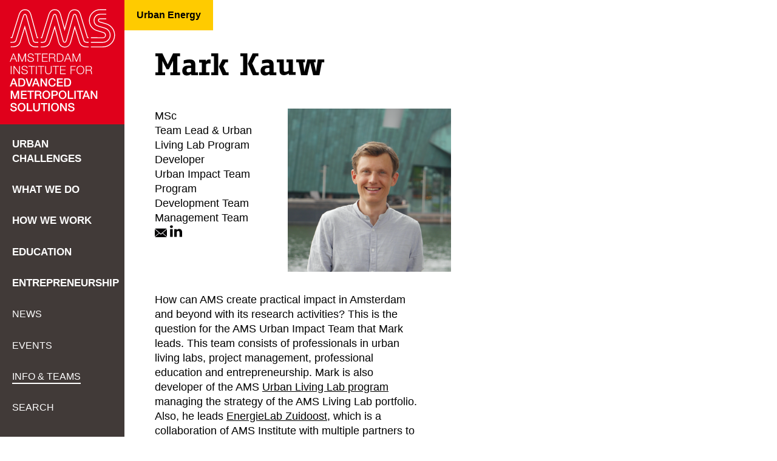

--- FILE ---
content_type: text/html; charset=utf-8
request_url: https://www.ams-institute.org/about-ams/team/ams-staff/mark-kauw/
body_size: 22458
content:



<!DOCTYPE html>


<html class="content-page" lang="en">
  <head>
    <meta charset="utf-8">
    <meta http-equiv="x-ua-compatible" content="ie=edge">
    <meta name="viewport" content="width=device-width, initial-scale=1.0">
    <meta name="format-detection" content="telephone=no">
    <meta name="DC.Contributor" content="Fabrique">
    <link rel="DC.Contributor" href="https://fabrique.nl">

    <title>AMS Institute - Mark Kauw</title>
    <meta name="description" content="At AMS Institute we design solutions for urban challenges, and educate tomorrow’s engineers. We develop a deep understanding of the city and research & valorize interdisciplinary metropolitan solutions to integrate these into the city of Amsterdam.">

  
  <meta property="og:type" content="website">
  <meta property="og:title" content="Mark Kauw">
  <meta property="og:url" content="https://www.ams-institute.org/about-ams/team/ams-staff/mark-kauw/">
  
      
  
  <meta property="og:image" content="http://www.ams-institute.org/media/original_images/Schermafbeelding_2022-09-07_om_12.28.35.png.1200x630_q85_crop.png">
  <meta property="og:image:width" content="369">
  <meta property="og:image:height" content="469">
  <meta property="og:description" content="At AMS Institute we design solutions for urban challenges, and educate tomorrow’s engineers. We develop a deep understanding of the city and research & valorize interdisciplinary metropolitan solutions to integrate these into the city of Amsterdam.">
  <meta property="og:site_name " content="AMS">
  <meta property="fb:admins" content="core.head.fb_admins">
  <meta name="twitter:title" content="Mark Kauw">
  <meta name="twitter:description" content="At AMS Institute we design solutions for urban challenges, and educate tomorrow’s engineers. We develop a deep understanding of the city and research & valorize interdisciplinary metropolitan solutions to integrate these into the city of Amsterdam.">
  <meta name="twitter:card" content="summary_large_image">
  <meta name="twitter:site" content="AMS Institute">
  <meta property="twitter:image:src" content="http://www.ams-institute.org/media/original_images/Schermafbeelding_2022-09-07_om_12.28.35.png.1200x630_q85_crop.png">

    

    
  <!-- Google Tag Manager -->
  
  <script>(function(w,d,s,l,i){w[l]=w[l]||[];w[l].push({'gtm.start':
  new Date().getTime(),event:'gtm.js'});var f=d.getElementsByTagName(s)[0],
  j=d.createElement(s),dl=l!='dataLayer'?'&l='+l:'';j.async=true;j.src=
  'https://www.googletagmanager.com/gtm.js?id='+i+dl;f.parentNode.insertBefore(j,f);
  })(window,document,'script','dataLayer','GTM-NBM3S4J');</script>
  
  <!-- End Google Tag Manager -->



    
  <!-- Google Analytics -->
  
  <script>
    window.ga = window.ga || function () {
          (ga.q = ga.q || []).push(arguments)
        };
    ga.l = +new Date;
    ga('create', 'UA-133914860-1', 'auto');
    ga('send', 'pageview');
  </script>
  <script async src='https://www.google-analytics.com/analytics.js'></script>
  <!-- End Google Analytics -->




  
  
  <link rel="icon" href="/static/images/favicons/favicon.ico" sizes="16x16 32x32 48x48">
  
  <link rel="apple-touch-icon-precomposed" sizes="152x152"
        href="/static/images/favicons/apple-touch-icon-152x152.png">
  
  <meta name="theme-color" content="#ffffff"> 
  
  <meta name="application-name" content="AMS">
  <meta name="msapplication-TileColor" content="#ffffff"> 
  
  <meta name="msapplication-TileImage" content="/static/images/favicons/mstile-144x144.png">

    
      
      <link href="/static/bundles/main-683a25d986b261fd1354.min.css" rel="stylesheet" />
    
  </head>

  <body>
    
  <!-- Google Tag Manager (noscript) -->
  <noscript>
    <iframe src="https://www.googletagmanager.com/ns.html?id=GTM-NBM3S4J"
            height="0" width="0" style="display:none;visibility:hidden"></iframe>
  </noscript>
  <!-- End Google Tag Manager (noscript) -->




    <nav class="navigation">
      <div class="navigation-desktop">
        <a href="/" class="navigation__logo">
          
            
              <svg xmlns="http://www.w3.org/2000/svg" viewBox="0 0 206 206">
  <g fill="none" fill-rule="evenodd">
    <path fill="#E0001B" d="M0 206h206V0H0z"/>
    <path stroke="#FFF" stroke-width="1.426" d="M63.255 77.699h-3.502c-1.27 0-3.191 0-5.246-.74-3.263-1.178-5.578-3.721-6.516-7.164-.423-1.55-3.909-14.234-6.943-25.221l-2.982 9.664c-2.676 8.675-4.333 14.202-4.713 15.346-2.619 7.901-9.525 7.957-11.86 7.938l-3.727.034m-.16-15.228l2.203.003S31.01 26.05 31.747 23.9c.811-2.363 3.372-7.859 9.641-7.859 6.699 0 9.027 6.15 9.582 8.035.934 3.175 8.095 29.195 10.67 38.567h1.582M146.79 77.73s-1.095.006-3.474.006c-2.283 0-9.228 0-11.86-7.946-1.012-3.052-4.576-14.644-7.719-24.907l-3.1 11.34c-2.215 8.104-3.587 13.116-3.844 14.02-1.332 4.673-5.264 7.815-9.778 7.815M67.343 62.666l1.684.02c.882-2.851 2.379-7.742 3.938-12.833 4.222-13.788 7.268-23.714 8.003-25.859 2.225-6.498 6.471-8.015 9.64-8.015 2.695 0 7.524 1.195 9.582 8.187.633 2.151 3.926 14.071 6.845 24.72 2.938-10.748 6.191-22.633 6.805-24.72 2.13-7.251 7.41-8.034 9.581-8.034 2.682 0 7.498 1.008 9.64 7.759.075.237.644 2.103 1.51 4.936 2.562 8.386 8.13 26.615 10.414 33.853 1.3-.001 1.792.008 1.799.008m-39.77 15.369c-4.64 0-8.692-3.332-9.854-8.103-.317-1.302-3.517-14.118-6.573-25.225-.994 3.232-2.009 6.549-2.922 9.532-2.717 8.872-4.706 14.368-5.09 15.529-2.631 7.939-9.312 7.939-11.828 7.939l-3.365.035m108.593-46.602H165.56a2.602 2.602 0 0 0-2.599 2.6c0 1.269.855 2.136 1.72 2.448l11.348 3.414.132.041a19.425 19.425 0 0 1 13.525 18.557c0 10.747-8.743 19.49-19.49 19.49l-19.777.018m0-15.11l19.775.038a4.44 4.44 0 0 0 4.44-4.436 4.418 4.418 0 0 0-3.025-4.207l-11.39-3.428a17.622 17.622 0 0 1-12.31-16.826c0-9.735 7.918-17.653 17.65-17.653h10.417"/>
    <path stroke="#FFF" stroke-linejoin="round" stroke-width="1.426" d="M17.397 70.024l4.144-.034c2.251.001 3.835-.017 4.75-2.78.907-2.74 11.22-37.121 12.507-40.873.628-1.83 1.384-2.773 2.52-2.773 1.136 0 1.838.857 2.36 2.63 1.071 3.643 10.862 39.257 11.504 41.615.644 2.357 2.68 2.357 4.502 2.357h3.546m83.57-.12s-.89.004-3.248.004c-2.252 0-3.8-.022-4.716-2.785-1.813-5.469-12.387-40.217-12.714-41.256-.64-2.017-1.302-2.508-2.465-2.508-1.165 0-1.84.858-2.36 2.63-1.073 3.645-10.985 39.229-11.658 41.58-.408 1.435-1.476 2.357-2.54 2.357-1.067 0-2.193-.922-2.542-2.358-.578-2.374-10.435-37.934-11.506-41.579-.522-1.77-1.033-2.63-2.36-2.63-1.328 0-1.892.943-2.52 2.776-1.287 3.751-11.598 38.248-12.507 40.988-.915 2.763-2.432 2.78-4.681 2.78l-3.64-.004m83.11-.008l19.978-.005c6.607 0 11.963-5.355 11.963-11.963 0-5.33-3.484-9.845-8.3-11.39L162.62 43.22c-4.037-1.331-6.951-5.135-6.951-9.619 0-5.593 4.534-10.126 10.125-10.126h10.148"/>
    <path fill="#FFF" d="M16.953 179.777c.057 3.341 2.548 4.812 5.624 4.812 2.68 0 5.36-1.208 5.36-4.227 0-1.397-.848-2.906-2.622-3.437-.7-.206-3.681-.981-3.889-1.036-.963-.265-1.604-.794-1.604-1.738 0-1.359 1.378-1.754 2.472-1.754 1.624 0 2.794.641 2.907 2.377h2.36c0-2.811-2.36-4.303-5.172-4.303-2.435 0-4.926 1.266-4.926 3.964 0 1.397.68 2.793 2.982 3.417 1.849.51 3.076.755 4.02 1.113.548.207 1.113.622 1.113 1.662 0 1.017-.774 2.037-2.85 2.037-1.887 0-3.415-.81-3.415-2.887h-2.36zm18.78-9.306c-4.04 0-6.456 3.21-6.456 7.06 0 3.849 2.416 7.058 6.455 7.058 4.04 0 6.455-3.21 6.455-7.059s-2.416-7.059-6.455-7.059zm0 1.926c2.887 0 4.095 2.548 4.095 5.133 0 2.586-1.208 5.134-4.096 5.134-2.887 0-4.095-2.548-4.095-5.134 0-2.585 1.208-5.133 4.095-5.133zm8.606 11.872h9.21v-2.04H46.7v-11.436h-2.36v13.476zm10.683-4.851c0 3.453 2.209 5.171 5.53 5.171 3.322 0 5.53-1.718 5.53-5.171v-8.625h-2.359v7.85c0 1.813-.113 3.907-3.17 3.907-3.058 0-3.171-2.094-3.171-3.907v-7.85h-2.36v8.625zm12.495-6.587h4.265v11.438h2.359v-11.438h4.285v-2.038h-10.91v2.038zm12.475 11.438h2.36v-13.476h-2.36v13.476zm10.985-13.798c-4.04 0-6.455 3.21-6.455 7.06 0 3.849 2.416 7.058 6.455 7.058s6.455-3.21 6.455-7.059-2.416-7.059-6.455-7.059zm0 1.926c2.888 0 4.096 2.548 4.096 5.133 0 2.586-1.208 5.134-4.096 5.134-2.887 0-4.095-2.548-4.095-5.134 0-2.585 1.208-5.133 4.095-5.133zm8.513 11.872h2.245v-9.91h.057l6.134 9.91h2.491v-13.476h-2.245v9.928h-.038l-6.153-9.928H99.49v13.476zm12.909-4.492c.057 3.341 2.548 4.812 5.624 4.812 2.68 0 5.36-1.208 5.36-4.227 0-1.397-.848-2.906-2.622-3.437-.7-.206-3.681-.981-3.889-1.036-.963-.265-1.604-.794-1.604-1.738 0-1.359 1.378-1.754 2.473-1.754 1.623 0 2.793.641 2.906 2.377h2.36c0-2.811-2.36-4.303-5.173-4.303-2.434 0-4.925 1.266-4.925 3.964 0 1.397.68 2.793 2.982 3.417 1.85.51 3.076.755 4.02 1.113.548.207 1.114.622 1.114 1.662 0 1.017-.775 2.037-2.85 2.037-1.888 0-3.416-.81-3.416-2.887h-2.36zM17.727 163.755h2.246v-10.4h.038l3.737 10.4h1.944l3.737-10.4h.038v10.4h2.245v-13.476H28.43l-3.625 10.55h-.037l-3.718-10.55h-3.322v13.476zm16.816 0h9.834v-2.039h-7.474v-3.944h6.795v-1.925h-6.795v-3.529h7.342v-2.04h-9.702v13.477zm10.608-11.437h4.265v11.437h2.36v-11.437h4.284v-2.04H45.15v2.04zm14.835-.114h3.83c1.228 0 2.341.34 2.341 2.058 0 1.415-.81 2.151-2.302 2.151h-3.87v-4.21zm-2.36 11.55h2.36v-5.548h3.473c2.17 0 2.68 1.095 2.68 3.568 0 .66 0 1.396.358 1.98h2.53c-.51-.546-.736-1.98-.736-3.547 0-2.133-1.19-2.737-2.001-2.85v-.038c.434-.15 2.227-.812 2.227-3.397 0-2.284-1.51-3.643-4.454-3.643h-6.437v13.476zm19.025-13.796c-4.039 0-6.455 3.21-6.455 7.06 0 3.85 2.416 7.058 6.455 7.058 4.04 0 6.455-3.208 6.455-7.059 0-3.849-2.415-7.059-6.455-7.059zm0 1.925c2.889 0 4.097 2.548 4.097 5.134 0 2.586-1.208 5.134-4.097 5.134-2.887 0-4.095-2.548-4.095-5.134 0-2.586 1.208-5.134 4.095-5.134zm10.967.32h3.491c1.246 0 2.322.454 2.322 2.228 0 1.699-1.303 2.227-2.36 2.227h-3.453v-4.454zm-2.36 11.552h2.36v-5.172h3.586c3.85.02 4.586-2.472 4.586-4.133 0-1.68-.736-4.171-4.586-4.171h-5.946v13.476zm18.328-13.797c-4.04 0-6.455 3.21-6.455 7.06 0 3.85 2.416 7.058 6.455 7.058s6.455-3.208 6.455-7.059c0-3.849-2.416-7.059-6.455-7.059zm0 1.925c2.887 0 4.095 2.548 4.095 5.134 0 2.586-1.208 5.134-4.095 5.134-2.889 0-4.097-2.548-4.097-5.134 0-2.586 1.208-5.134 4.097-5.134zm8.606 11.872h9.21v-2.039h-6.85V150.28h-2.36v13.476zm10.833 0h2.36v-13.476h-2.36v13.476zm3.964-11.437h4.265v11.437h2.36v-11.437h4.284v-2.04h-10.91v2.04zm15.557.283H142.602l2.02 5.794h-4.115l2.039-5.794zm-6.38 11.154h2.434l1.265-3.567h5.379l1.265 3.567h2.53l-5.192-13.476h-2.51l-5.171 13.476zm14.06 0h2.246v-9.91h.058l6.133 9.91h2.492v-13.476h-2.246v9.928h-.038l-6.153-9.928h-2.491v13.476zM22.578 132.087H22.634l2.02 5.794h-4.115l2.039-5.794zm-6.38 11.154h2.434l1.265-3.567h5.38l1.264 3.567h2.53l-5.192-13.474h-2.51L16.2 143.24zm16.515-11.551h2.322c3.699 0 4.492 2.114 4.492 4.814s-.793 4.813-4.492 4.813h-2.322v-9.627zm-2.36 11.55h5.588c4.152 0 5.945-3.019 5.945-6.736 0-3.72-1.793-6.737-5.945-6.737h-5.587v13.474zm16.59 0h2.625l4.605-13.473h-2.397l-3.454 10.662h-.038l-3.379-10.662h-2.453l4.492 13.474zm12.346-11.153H59.346l2.019 5.794H57.25l2.039-5.794zm-6.38 11.154h2.436l1.264-3.567h5.38l1.263 3.567h2.53l-5.19-13.474H58.08l-5.172 13.474zm14.062 0h2.246v-9.909h.057l6.133 9.909H77.9v-13.474h-2.246v9.927h-.037l-6.153-9.927H66.97v13.474zm25.177-9.191c-.282-2.907-2.68-4.587-5.718-4.606-4.04 0-6.455 3.209-6.455 7.06 0 3.85 2.416 7.06 6.455 7.06 3.265 0 5.55-2.229 5.738-5.457h-2.303c-.189 1.963-1.34 3.53-3.435 3.53-2.888 0-4.096-2.548-4.096-5.133 0-2.587 1.208-5.135 4.096-5.135 1.963 0 2.963 1.133 3.36 2.68h2.358zm2.17 9.19h9.835v-2.038h-7.475v-3.944h6.795v-1.925h-6.795v-3.53h7.342v-2.036h-9.702v13.474zm14.251-11.55h2.321c3.7 0 4.492 2.114 4.492 4.814s-.793 4.813-4.492 4.813h-2.32v-9.627zm-2.36 11.55h5.587c4.152 0 5.946-3.019 5.946-6.736 0-3.72-1.794-6.737-5.946-6.737h-5.587v13.474zM17.783 122.728h1.283v-13.476h-1.283v13.476zm4.55 0h1.283v-11.4h.037l7.852 11.4h1.435v-13.476h-1.284v11.4h-.038l-7.851-11.4h-1.435v13.476zm13.097-4.436c-.151 3.284 2.19 4.719 5.38 4.719 4.774 0 5.152-2.925 5.152-3.85 0-2.208-1.586-3.039-3.491-3.549l-3.285-.81c-1.094-.265-2.038-.794-2.038-2.059 0-2 1.623-2.68 3.378-2.68 1.907 0 3.605 1.039 3.681 3.096h1.283c.019-2.756-2.322-4.19-4.982-4.19-3.795 0-4.644 2.472-4.644 3.794 0 2.094 1.453 2.85 3.039 3.246l3.001.736c1.246.302 2.774.906 2.774 2.435 0 1.963-2.151 2.736-3.566 2.736-2.454 0-4.455-.849-4.399-3.624H35.43zm11.589-7.945h4.7v12.381h1.283v-12.381h4.7v-1.095H47.019v1.095zm12.514 12.381h1.283v-13.476h-1.283v13.476zm3.114-12.381h4.7v12.381h1.283v-12.381h4.7v-1.095H62.647v1.095zm12.287 7.53c0 2.775 1.49 5.134 5.228 5.134 3.757 0 5.247-2.359 5.247-5.134v-8.625h-1.283v8.343c.02 3.133-1.473 4.321-3.964 4.321-2.472 0-3.964-1.188-3.944-4.321v-8.343h-1.284v8.625zm12.079-7.53h4.7v12.381h1.284v-12.381h4.699v-1.095H87.013v1.095zm12.42 12.381h9.399v-1.094h-8.116v-5.323h7.512v-1.095h-7.512v-4.87h8.022v-1.094h-9.306v13.476zm17.383 0h1.283v-6.417h6.456v-1.095h-6.456v-4.87h7.267v-1.094h-8.55v13.476zm9.89-6.738c0 3.68 2.114 7.02 6.36 7.02 4.228 0 6.342-3.34 6.342-7.02 0-3.68-2.114-7.022-6.342-7.022-4.246 0-6.36 3.342-6.36 7.022zm1.284 0c0-2.945 1.51-5.927 5.076-5.927 3.549 0 5.059 2.982 5.059 5.927 0 2.944-1.51 5.926-5.059 5.926-3.566 0-5.076-2.982-5.076-5.926zm13.89 6.738h1.284v-5.983h4.87c2.434-.094 2.585 2 2.699 3.888.037.566.037 1.567.358 2.095h1.416c-.566-.68-.566-2.529-.624-3.454-.093-1.604-.604-2.812-2.358-3.038v-.038c1.736-.34 2.623-1.737 2.623-3.435 0-2.436-1.868-3.51-4.095-3.51h-6.173v13.475zm1.284-12.381h4.794c1.925 0 2.906 1.037 2.906 2.68 0 1.641-1.34 2.623-2.906 2.623h-4.794v-5.303zM16.198 102.215h1.377l1.625-4.19h6.133l1.643 4.19h1.377l-5.285-13.477h-1.434l-5.436 13.477zm6.096-12.193L24.9 96.93h-5.305l2.699-6.908zm7.72 12.193h1.284V90.57h.037l4.624 11.645h1.208l4.605-11.645h.038v11.645h1.283V88.738h-1.887l-4.643 11.816-4.661-11.816h-1.888v13.477zm15.553-4.435c-.151 3.283 2.189 4.718 5.378 4.718 4.776 0 5.153-2.926 5.153-3.85 0-2.209-1.585-3.04-3.492-3.55l-3.284-.81c-1.095-.265-2.038-.793-2.038-2.058 0-2 1.623-2.68 3.379-2.68 1.905 0 3.604 1.038 3.68 3.096h1.283c.02-2.756-2.321-4.191-4.983-4.191-3.793 0-4.643 2.473-4.643 3.794 0 2.096 1.454 2.85 3.04 3.246l3 .737c1.246.302 2.775.906 2.775 2.434 0 1.963-2.152 2.737-3.568 2.737-2.453 0-4.454-.85-4.397-3.623h-1.283zm11.587-7.947h4.7v12.382h1.284V89.833h4.7v-1.095H57.153v1.095zm12.42 12.382h9.4v-1.095h-8.117v-5.323h7.512v-1.094h-7.512v-4.87h8.022v-1.095h-9.305v13.477zm11.664 0h1.283v-5.983h4.87c2.435-.095 2.586 2 2.7 3.887.037.566.037 1.567.358 2.096h1.416c-.566-.68-.566-2.53-.624-3.455-.093-1.604-.604-2.812-2.358-3.038v-.038c1.736-.34 2.623-1.736 2.623-3.435 0-2.434-1.868-3.51-4.096-3.51h-6.172v13.476zm1.283-12.382h4.795c1.925 0 2.906 1.039 2.906 2.68 0 1.642-1.34 2.624-2.906 2.624H82.52v-5.304zm13.061 0h2.738c3.869-.018 5.549 1.623 5.549 5.644 0 4.02-1.68 5.662-5.55 5.643h-2.737V89.833zM94.3 102.215h4.663c4.057-.094 6.19-2.321 6.19-6.738 0-4.416-2.133-6.645-6.19-6.739h-4.663v13.477zm11.91 0h1.378l1.623-4.19h6.134l1.642 4.19h1.378l-5.284-13.477h-1.435l-5.436 13.477zm6.096-12.193l2.605 6.908h-5.303l2.698-6.908zm7.72 12.193h1.283V90.57h.037l4.625 11.645h1.208l4.605-11.645h.038v11.645h1.284V88.738h-1.888l-4.643 11.816-4.662-11.816h-1.888v13.477z"/>
  </g>
</svg>

            
          
        </a>

        
<div class="navigation__wrapper">
  <ul class="navigation__primary-items">
    
      <li class="navigation__item ">
        <a href="/urban-challenges/" title="Urban Challenges">Urban Challenges</a>
      </li>
    
      <li class="navigation__item ">
        <a href="/what-we-do/" title="What we do">What we do</a>
      </li>
    
      <li class="navigation__item ">
        <a href="/how-we-work/" title="How we work">How we work</a>
      </li>
    
      <li class="navigation__item ">
        <a href="/education/" title="Education">Education</a>
      </li>
    
      <li class="navigation__item ">
        <a href="/entrepreneurship/" title="Entrepreneurship">Entrepreneurship</a>
      </li>
    
  </ul>
  <ul class="navigation__secondary-items">
    
      <li class="navigation__item ">
        <a href="/news/" title="News">News</a>
      </li>
    
      <li class="navigation__item ">
        <a href="/events/" title="Events">Events</a>
      </li>
    
      <li class="navigation__item navigation__item--active">
        <a href="/about-ams/" title="Info &amp; teams">Info &amp; teams</a>
      </li>
    
      <li class="navigation__item" data-controller="search-bar">
        <a href="/search" title="Search">Search</a>
      </li>
  </ul>
</div>

      </div>

      <div class="navigation-mobile" data-controller="hamburguer-menu">
        <div class="navigation-mobile__top">
          <a href="/" class="navigation-mobile__logo">
            
              <svg xmlns="http://www.w3.org/2000/svg" viewBox="0 0 206 206">
  <g fill="none" fill-rule="evenodd">
    <path fill="#E0001B" d="M0 206h206V0H0z"/>
    <path stroke="#FFF" stroke-width="1.426" d="M63.255 77.699h-3.502c-1.27 0-3.191 0-5.246-.74-3.263-1.178-5.578-3.721-6.516-7.164-.423-1.55-3.909-14.234-6.943-25.221l-2.982 9.664c-2.676 8.675-4.333 14.202-4.713 15.346-2.619 7.901-9.525 7.957-11.86 7.938l-3.727.034m-.16-15.228l2.203.003S31.01 26.05 31.747 23.9c.811-2.363 3.372-7.859 9.641-7.859 6.699 0 9.027 6.15 9.582 8.035.934 3.175 8.095 29.195 10.67 38.567h1.582M146.79 77.73s-1.095.006-3.474.006c-2.283 0-9.228 0-11.86-7.946-1.012-3.052-4.576-14.644-7.719-24.907l-3.1 11.34c-2.215 8.104-3.587 13.116-3.844 14.02-1.332 4.673-5.264 7.815-9.778 7.815M67.343 62.666l1.684.02c.882-2.851 2.379-7.742 3.938-12.833 4.222-13.788 7.268-23.714 8.003-25.859 2.225-6.498 6.471-8.015 9.64-8.015 2.695 0 7.524 1.195 9.582 8.187.633 2.151 3.926 14.071 6.845 24.72 2.938-10.748 6.191-22.633 6.805-24.72 2.13-7.251 7.41-8.034 9.581-8.034 2.682 0 7.498 1.008 9.64 7.759.075.237.644 2.103 1.51 4.936 2.562 8.386 8.13 26.615 10.414 33.853 1.3-.001 1.792.008 1.799.008m-39.77 15.369c-4.64 0-8.692-3.332-9.854-8.103-.317-1.302-3.517-14.118-6.573-25.225-.994 3.232-2.009 6.549-2.922 9.532-2.717 8.872-4.706 14.368-5.09 15.529-2.631 7.939-9.312 7.939-11.828 7.939l-3.365.035m108.593-46.602H165.56a2.602 2.602 0 0 0-2.599 2.6c0 1.269.855 2.136 1.72 2.448l11.348 3.414.132.041a19.425 19.425 0 0 1 13.525 18.557c0 10.747-8.743 19.49-19.49 19.49l-19.777.018m0-15.11l19.775.038a4.44 4.44 0 0 0 4.44-4.436 4.418 4.418 0 0 0-3.025-4.207l-11.39-3.428a17.622 17.622 0 0 1-12.31-16.826c0-9.735 7.918-17.653 17.65-17.653h10.417"/>
    <path stroke="#FFF" stroke-linejoin="round" stroke-width="1.426" d="M17.397 70.024l4.144-.034c2.251.001 3.835-.017 4.75-2.78.907-2.74 11.22-37.121 12.507-40.873.628-1.83 1.384-2.773 2.52-2.773 1.136 0 1.838.857 2.36 2.63 1.071 3.643 10.862 39.257 11.504 41.615.644 2.357 2.68 2.357 4.502 2.357h3.546m83.57-.12s-.89.004-3.248.004c-2.252 0-3.8-.022-4.716-2.785-1.813-5.469-12.387-40.217-12.714-41.256-.64-2.017-1.302-2.508-2.465-2.508-1.165 0-1.84.858-2.36 2.63-1.073 3.645-10.985 39.229-11.658 41.58-.408 1.435-1.476 2.357-2.54 2.357-1.067 0-2.193-.922-2.542-2.358-.578-2.374-10.435-37.934-11.506-41.579-.522-1.77-1.033-2.63-2.36-2.63-1.328 0-1.892.943-2.52 2.776-1.287 3.751-11.598 38.248-12.507 40.988-.915 2.763-2.432 2.78-4.681 2.78l-3.64-.004m83.11-.008l19.978-.005c6.607 0 11.963-5.355 11.963-11.963 0-5.33-3.484-9.845-8.3-11.39L162.62 43.22c-4.037-1.331-6.951-5.135-6.951-9.619 0-5.593 4.534-10.126 10.125-10.126h10.148"/>
    <path fill="#FFF" d="M16.953 179.777c.057 3.341 2.548 4.812 5.624 4.812 2.68 0 5.36-1.208 5.36-4.227 0-1.397-.848-2.906-2.622-3.437-.7-.206-3.681-.981-3.889-1.036-.963-.265-1.604-.794-1.604-1.738 0-1.359 1.378-1.754 2.472-1.754 1.624 0 2.794.641 2.907 2.377h2.36c0-2.811-2.36-4.303-5.172-4.303-2.435 0-4.926 1.266-4.926 3.964 0 1.397.68 2.793 2.982 3.417 1.849.51 3.076.755 4.02 1.113.548.207 1.113.622 1.113 1.662 0 1.017-.774 2.037-2.85 2.037-1.887 0-3.415-.81-3.415-2.887h-2.36zm18.78-9.306c-4.04 0-6.456 3.21-6.456 7.06 0 3.849 2.416 7.058 6.455 7.058 4.04 0 6.455-3.21 6.455-7.059s-2.416-7.059-6.455-7.059zm0 1.926c2.887 0 4.095 2.548 4.095 5.133 0 2.586-1.208 5.134-4.096 5.134-2.887 0-4.095-2.548-4.095-5.134 0-2.585 1.208-5.133 4.095-5.133zm8.606 11.872h9.21v-2.04H46.7v-11.436h-2.36v13.476zm10.683-4.851c0 3.453 2.209 5.171 5.53 5.171 3.322 0 5.53-1.718 5.53-5.171v-8.625h-2.359v7.85c0 1.813-.113 3.907-3.17 3.907-3.058 0-3.171-2.094-3.171-3.907v-7.85h-2.36v8.625zm12.495-6.587h4.265v11.438h2.359v-11.438h4.285v-2.038h-10.91v2.038zm12.475 11.438h2.36v-13.476h-2.36v13.476zm10.985-13.798c-4.04 0-6.455 3.21-6.455 7.06 0 3.849 2.416 7.058 6.455 7.058s6.455-3.21 6.455-7.059-2.416-7.059-6.455-7.059zm0 1.926c2.888 0 4.096 2.548 4.096 5.133 0 2.586-1.208 5.134-4.096 5.134-2.887 0-4.095-2.548-4.095-5.134 0-2.585 1.208-5.133 4.095-5.133zm8.513 11.872h2.245v-9.91h.057l6.134 9.91h2.491v-13.476h-2.245v9.928h-.038l-6.153-9.928H99.49v13.476zm12.909-4.492c.057 3.341 2.548 4.812 5.624 4.812 2.68 0 5.36-1.208 5.36-4.227 0-1.397-.848-2.906-2.622-3.437-.7-.206-3.681-.981-3.889-1.036-.963-.265-1.604-.794-1.604-1.738 0-1.359 1.378-1.754 2.473-1.754 1.623 0 2.793.641 2.906 2.377h2.36c0-2.811-2.36-4.303-5.173-4.303-2.434 0-4.925 1.266-4.925 3.964 0 1.397.68 2.793 2.982 3.417 1.85.51 3.076.755 4.02 1.113.548.207 1.114.622 1.114 1.662 0 1.017-.775 2.037-2.85 2.037-1.888 0-3.416-.81-3.416-2.887h-2.36zM17.727 163.755h2.246v-10.4h.038l3.737 10.4h1.944l3.737-10.4h.038v10.4h2.245v-13.476H28.43l-3.625 10.55h-.037l-3.718-10.55h-3.322v13.476zm16.816 0h9.834v-2.039h-7.474v-3.944h6.795v-1.925h-6.795v-3.529h7.342v-2.04h-9.702v13.477zm10.608-11.437h4.265v11.437h2.36v-11.437h4.284v-2.04H45.15v2.04zm14.835-.114h3.83c1.228 0 2.341.34 2.341 2.058 0 1.415-.81 2.151-2.302 2.151h-3.87v-4.21zm-2.36 11.55h2.36v-5.548h3.473c2.17 0 2.68 1.095 2.68 3.568 0 .66 0 1.396.358 1.98h2.53c-.51-.546-.736-1.98-.736-3.547 0-2.133-1.19-2.737-2.001-2.85v-.038c.434-.15 2.227-.812 2.227-3.397 0-2.284-1.51-3.643-4.454-3.643h-6.437v13.476zm19.025-13.796c-4.039 0-6.455 3.21-6.455 7.06 0 3.85 2.416 7.058 6.455 7.058 4.04 0 6.455-3.208 6.455-7.059 0-3.849-2.415-7.059-6.455-7.059zm0 1.925c2.889 0 4.097 2.548 4.097 5.134 0 2.586-1.208 5.134-4.097 5.134-2.887 0-4.095-2.548-4.095-5.134 0-2.586 1.208-5.134 4.095-5.134zm10.967.32h3.491c1.246 0 2.322.454 2.322 2.228 0 1.699-1.303 2.227-2.36 2.227h-3.453v-4.454zm-2.36 11.552h2.36v-5.172h3.586c3.85.02 4.586-2.472 4.586-4.133 0-1.68-.736-4.171-4.586-4.171h-5.946v13.476zm18.328-13.797c-4.04 0-6.455 3.21-6.455 7.06 0 3.85 2.416 7.058 6.455 7.058s6.455-3.208 6.455-7.059c0-3.849-2.416-7.059-6.455-7.059zm0 1.925c2.887 0 4.095 2.548 4.095 5.134 0 2.586-1.208 5.134-4.095 5.134-2.889 0-4.097-2.548-4.097-5.134 0-2.586 1.208-5.134 4.097-5.134zm8.606 11.872h9.21v-2.039h-6.85V150.28h-2.36v13.476zm10.833 0h2.36v-13.476h-2.36v13.476zm3.964-11.437h4.265v11.437h2.36v-11.437h4.284v-2.04h-10.91v2.04zm15.557.283H142.602l2.02 5.794h-4.115l2.039-5.794zm-6.38 11.154h2.434l1.265-3.567h5.379l1.265 3.567h2.53l-5.192-13.476h-2.51l-5.171 13.476zm14.06 0h2.246v-9.91h.058l6.133 9.91h2.492v-13.476h-2.246v9.928h-.038l-6.153-9.928h-2.491v13.476zM22.578 132.087H22.634l2.02 5.794h-4.115l2.039-5.794zm-6.38 11.154h2.434l1.265-3.567h5.38l1.264 3.567h2.53l-5.192-13.474h-2.51L16.2 143.24zm16.515-11.551h2.322c3.699 0 4.492 2.114 4.492 4.814s-.793 4.813-4.492 4.813h-2.322v-9.627zm-2.36 11.55h5.588c4.152 0 5.945-3.019 5.945-6.736 0-3.72-1.793-6.737-5.945-6.737h-5.587v13.474zm16.59 0h2.625l4.605-13.473h-2.397l-3.454 10.662h-.038l-3.379-10.662h-2.453l4.492 13.474zm12.346-11.153H59.346l2.019 5.794H57.25l2.039-5.794zm-6.38 11.154h2.436l1.264-3.567h5.38l1.263 3.567h2.53l-5.19-13.474H58.08l-5.172 13.474zm14.062 0h2.246v-9.909h.057l6.133 9.909H77.9v-13.474h-2.246v9.927h-.037l-6.153-9.927H66.97v13.474zm25.177-9.191c-.282-2.907-2.68-4.587-5.718-4.606-4.04 0-6.455 3.209-6.455 7.06 0 3.85 2.416 7.06 6.455 7.06 3.265 0 5.55-2.229 5.738-5.457h-2.303c-.189 1.963-1.34 3.53-3.435 3.53-2.888 0-4.096-2.548-4.096-5.133 0-2.587 1.208-5.135 4.096-5.135 1.963 0 2.963 1.133 3.36 2.68h2.358zm2.17 9.19h9.835v-2.038h-7.475v-3.944h6.795v-1.925h-6.795v-3.53h7.342v-2.036h-9.702v13.474zm14.251-11.55h2.321c3.7 0 4.492 2.114 4.492 4.814s-.793 4.813-4.492 4.813h-2.32v-9.627zm-2.36 11.55h5.587c4.152 0 5.946-3.019 5.946-6.736 0-3.72-1.794-6.737-5.946-6.737h-5.587v13.474zM17.783 122.728h1.283v-13.476h-1.283v13.476zm4.55 0h1.283v-11.4h.037l7.852 11.4h1.435v-13.476h-1.284v11.4h-.038l-7.851-11.4h-1.435v13.476zm13.097-4.436c-.151 3.284 2.19 4.719 5.38 4.719 4.774 0 5.152-2.925 5.152-3.85 0-2.208-1.586-3.039-3.491-3.549l-3.285-.81c-1.094-.265-2.038-.794-2.038-2.059 0-2 1.623-2.68 3.378-2.68 1.907 0 3.605 1.039 3.681 3.096h1.283c.019-2.756-2.322-4.19-4.982-4.19-3.795 0-4.644 2.472-4.644 3.794 0 2.094 1.453 2.85 3.039 3.246l3.001.736c1.246.302 2.774.906 2.774 2.435 0 1.963-2.151 2.736-3.566 2.736-2.454 0-4.455-.849-4.399-3.624H35.43zm11.589-7.945h4.7v12.381h1.283v-12.381h4.7v-1.095H47.019v1.095zm12.514 12.381h1.283v-13.476h-1.283v13.476zm3.114-12.381h4.7v12.381h1.283v-12.381h4.7v-1.095H62.647v1.095zm12.287 7.53c0 2.775 1.49 5.134 5.228 5.134 3.757 0 5.247-2.359 5.247-5.134v-8.625h-1.283v8.343c.02 3.133-1.473 4.321-3.964 4.321-2.472 0-3.964-1.188-3.944-4.321v-8.343h-1.284v8.625zm12.079-7.53h4.7v12.381h1.284v-12.381h4.699v-1.095H87.013v1.095zm12.42 12.381h9.399v-1.094h-8.116v-5.323h7.512v-1.095h-7.512v-4.87h8.022v-1.094h-9.306v13.476zm17.383 0h1.283v-6.417h6.456v-1.095h-6.456v-4.87h7.267v-1.094h-8.55v13.476zm9.89-6.738c0 3.68 2.114 7.02 6.36 7.02 4.228 0 6.342-3.34 6.342-7.02 0-3.68-2.114-7.022-6.342-7.022-4.246 0-6.36 3.342-6.36 7.022zm1.284 0c0-2.945 1.51-5.927 5.076-5.927 3.549 0 5.059 2.982 5.059 5.927 0 2.944-1.51 5.926-5.059 5.926-3.566 0-5.076-2.982-5.076-5.926zm13.89 6.738h1.284v-5.983h4.87c2.434-.094 2.585 2 2.699 3.888.037.566.037 1.567.358 2.095h1.416c-.566-.68-.566-2.529-.624-3.454-.093-1.604-.604-2.812-2.358-3.038v-.038c1.736-.34 2.623-1.737 2.623-3.435 0-2.436-1.868-3.51-4.095-3.51h-6.173v13.475zm1.284-12.381h4.794c1.925 0 2.906 1.037 2.906 2.68 0 1.641-1.34 2.623-2.906 2.623h-4.794v-5.303zM16.198 102.215h1.377l1.625-4.19h6.133l1.643 4.19h1.377l-5.285-13.477h-1.434l-5.436 13.477zm6.096-12.193L24.9 96.93h-5.305l2.699-6.908zm7.72 12.193h1.284V90.57h.037l4.624 11.645h1.208l4.605-11.645h.038v11.645h1.283V88.738h-1.887l-4.643 11.816-4.661-11.816h-1.888v13.477zm15.553-4.435c-.151 3.283 2.189 4.718 5.378 4.718 4.776 0 5.153-2.926 5.153-3.85 0-2.209-1.585-3.04-3.492-3.55l-3.284-.81c-1.095-.265-2.038-.793-2.038-2.058 0-2 1.623-2.68 3.379-2.68 1.905 0 3.604 1.038 3.68 3.096h1.283c.02-2.756-2.321-4.191-4.983-4.191-3.793 0-4.643 2.473-4.643 3.794 0 2.096 1.454 2.85 3.04 3.246l3 .737c1.246.302 2.775.906 2.775 2.434 0 1.963-2.152 2.737-3.568 2.737-2.453 0-4.454-.85-4.397-3.623h-1.283zm11.587-7.947h4.7v12.382h1.284V89.833h4.7v-1.095H57.153v1.095zm12.42 12.382h9.4v-1.095h-8.117v-5.323h7.512v-1.094h-7.512v-4.87h8.022v-1.095h-9.305v13.477zm11.664 0h1.283v-5.983h4.87c2.435-.095 2.586 2 2.7 3.887.037.566.037 1.567.358 2.096h1.416c-.566-.68-.566-2.53-.624-3.455-.093-1.604-.604-2.812-2.358-3.038v-.038c1.736-.34 2.623-1.736 2.623-3.435 0-2.434-1.868-3.51-4.096-3.51h-6.172v13.476zm1.283-12.382h4.795c1.925 0 2.906 1.039 2.906 2.68 0 1.642-1.34 2.624-2.906 2.624H82.52v-5.304zm13.061 0h2.738c3.869-.018 5.549 1.623 5.549 5.644 0 4.02-1.68 5.662-5.55 5.643h-2.737V89.833zM94.3 102.215h4.663c4.057-.094 6.19-2.321 6.19-6.738 0-4.416-2.133-6.645-6.19-6.739h-4.663v13.477zm11.91 0h1.378l1.623-4.19h6.134l1.642 4.19h1.378l-5.284-13.477h-1.435l-5.436 13.477zm6.096-12.193l2.605 6.908h-5.303l2.698-6.908zm7.72 12.193h1.283V90.57h.037l4.625 11.645h1.208l4.605-11.645h.038v11.645h1.284V88.738h-1.888l-4.643 11.816-4.662-11.816h-1.888v13.477z"/>
  </g>
</svg>

            
          </a>
          <div class="navigation-mobile__menu-icon" data-role="hamburguer">
            <div class="navigation-mobile__hamburguer">
              <svg xmlns="http://www.w3.org/2000/svg" viewBox="0 0 49 39">
  <g fill="#FFF" fill-rule="nonzero">
    <path d="M0 0h49v5H0zM0 17h49v5H0zM0 34h49v5H0z"/>
  </g>
</svg>

            </div>
            <div class="navigation-mobile__close navigation-mobile__close--hide">
              <svg xmlns="http://www.w3.org/2000/svg" viewBox="0 0 39 39">
  <g fill="#FFF" fill-rule="nonzero">
    <path d="M3.944.408l34.648 34.648-3.536 3.536L.408 3.944z"/>
    <path d="M.408 35.056L35.056.408l3.536 3.536L3.944 38.592z"/>
  </g>
</svg>

            </div>
          </div>
        </div>
        <div class="navigation-mobile__bottom">
          
<div class="navigation__wrapper">
  <ul class="navigation__primary-items">
    
      <li class="navigation__item ">
        <a href="/urban-challenges/" title="Urban Challenges">Urban Challenges</a>
      </li>
    
      <li class="navigation__item ">
        <a href="/what-we-do/" title="What we do">What we do</a>
      </li>
    
      <li class="navigation__item ">
        <a href="/how-we-work/" title="How we work">How we work</a>
      </li>
    
      <li class="navigation__item ">
        <a href="/education/" title="Education">Education</a>
      </li>
    
      <li class="navigation__item ">
        <a href="/entrepreneurship/" title="Entrepreneurship">Entrepreneurship</a>
      </li>
    
  </ul>
  <ul class="navigation__secondary-items">
    
      <li class="navigation__item ">
        <a href="/news/" title="News">News</a>
      </li>
    
      <li class="navigation__item ">
        <a href="/events/" title="Events">Events</a>
      </li>
    
      <li class="navigation__item navigation__item--active">
        <a href="/about-ams/" title="Info &amp; teams">Info &amp; teams</a>
      </li>
    
      <li class="navigation__item" data-controller="search-bar">
        <a href="/search" title="Search">Search</a>
      </li>
  </ul>
</div>

        </div>
      </div>
    </nav>

    <main class="main">
      <div class="search-bar " data-role="search-bar">
        <form class="search-bar__form" method="POST" action="/search/">
          <input type="hidden" name="csrfmiddlewaretoken" value="MWxygEqapd9zN409VS7NNDCx06mGmnGi5xRF2X1ww1LylZQvkRFdl0azfDRw8HQ2">
          <input type="text" class="search-bar__input input" value="" data-role="search-input" name="search" placeholder="Type a keyword or a phrase" />
          <button type="submit" class="search-bar__icon">
            <svg xmlns="http://www.w3.org/2000/svg" width="33" height="33">
  <g fill="none" fill-rule="evenodd">
    <path fill="#413A38" stroke="#413A38" stroke-width=".5" d="M31.587 30.115c.18.18.27.406.27.676s-.09.496-.27.676c-.2.2-.43.3-.69.3a.95.95 0 0 1-.692-.3l-9.314-9.374a12.172 12.172 0 0 1-3.606 2.163c-1.342.52-2.764.781-4.266.781-1.663 0-3.225-.315-4.688-.946a12.32 12.32 0 0 1-3.83-2.57 11.81 11.81 0 0 1-2.57-3.815C1.311 16.244 1 14.68 1 13.019c0-1.663.31-3.225.931-4.688a11.81 11.81 0 0 1 2.57-3.816 12.32 12.32 0 0 1 3.83-2.569C9.794 1.316 11.356 1 13.02 1c1.642 0 3.194.315 4.657.946a12.32 12.32 0 0 1 3.83 2.57 12.011 12.011 0 0 1 2.585 3.815c.63 1.463.946 3.025.946 4.688 0 1.462-.25 2.849-.751 4.161a12.476 12.476 0 0 1-2.043 3.53l9.344 9.405zm-18.568-6.97c1.382 0 2.689-.266 3.92-.797a10.085 10.085 0 0 0 3.216-2.178 10.442 10.442 0 0 0 2.163-3.215 9.77 9.77 0 0 0 .796-3.936 9.77 9.77 0 0 0-.796-3.937 10.442 10.442 0 0 0-2.163-3.214 10.085 10.085 0 0 0-3.215-2.179 9.803 9.803 0 0 0-3.921-.796c-1.403 0-2.72.265-3.952.796a10.085 10.085 0 0 0-3.215 2.179A10.442 10.442 0 0 0 3.69 9.082a9.77 9.77 0 0 0-.796 3.937 9.77 9.77 0 0 0 .796 3.936 10.442 10.442 0 0 0 2.163 3.215 10.085 10.085 0 0 0 3.215 2.178 9.877 9.877 0 0 0 3.952.796z"/>
  </g>
</svg>

          </button>
        </form>
      </div>

      <div class="search-overlay" data-role="search-overlay">
      </div>

      
        
        

        <header class="page-header">
          
          
  <div class="profile-header">
    <div class="profile-header__tags">
      <div class="profile-header__tags-wrapper">
        
          <a href="/urban-challenges/urban-energy/" class="label label--yellow">
          Urban Energy
          </a>
        
      </div>
    </div>
    <div class="profile-header__block">
      <h1 class="profile-header__title">Mark Kauw</h1>
      <div class="profile-header__details">
        <div class="profile-header__details-wrapper">
          
            <p>MSc</p>
          
          
            <p>
              
                Team Lead &amp; Urban Living Lab Program Developer
              
            </p>
          
          
            
              
                <p>Urban Impact Team</p>
              
                <p>Program Development Team</p>
              
                <p>Management Team</p>
              
            
          
          
          
            <a title="E-mail" class="profile-header__email" href="mailto:mark.kauw@ams-institute.org"><svg xmlns="http://www.w3.org/2000/svg" viewBox="0 0 14 12">
  <g fill="#030104">
    <path d="M7 9L5.268 7.484.316 11.729c.18.167.423.271.691.271h11.986c.267 0 .509-.104.688-.271L8.732 7.484 7 9z"/>
    <path d="M13.684 2.271A1.007 1.007 0 0 0 12.993 2H1.007c-.267 0-.509.104-.689.273L7 8l6.684-5.729zM0 2.878v8.308l4.833-4.107zM9.167 7.079L14 11.186V2.875z"/>
  </g>
</svg>
</a>
          
          
            <a title="LinkedIn" class="profile-header__email" href="https://www.linkedin.com/in/mark-kauw-46075438/" target="_blank"><svg xmlns="http://www.w3.org/2000/svg" viewBox="0 0 430 430">
  <path d="M430.117 261.543V420.56h-92.188V272.193c0-37.271-13.334-62.707-46.703-62.707-25.473 0-40.632 17.142-47.301 33.724-2.432 5.928-3.058 14.179-3.058 22.477V420.56h-92.219s1.242-251.285 0-277.32h92.21v39.309c-.187.294-.43.611-.606.896h.606v-.896c12.251-18.869 34.13-45.824 83.102-45.824 60.673-.001 106.157 39.636 106.157 124.818zM52.183 9.558C20.635 9.558 0 30.251 0 57.463c0 26.619 20.038 47.94 50.959 47.94h.616c32.159 0 52.159-21.317 52.159-47.94-.606-27.212-20-47.905-51.551-47.905zM5.477 420.56h92.184V143.24H5.477v277.32z"/>
</svg>
</a>
          
          
        </div>
      </div>
      <div class="profile-header__image">
        
        
        




<style>
  .background-image.has-hash-4cf734f1 {
    background-image: url('/media/original_images/Schermafbeelding_2022-09-07_om_12.28.35.png.750x376_q85_version-1.png');
    background-position: 50% 50%;
    background-repeat: no-repeat;
    background-size: cover;
  }

  

  
    @media (min-width: 530px) {
      .background-image.has-hash-4cf734f1 {
        background-image: url('/media/original_images/Schermafbeelding_2022-09-07_om_12.28.35.png.752x376_q85_version-1.png');
        
      }
    }
  

  

  
    @media (min-width: 800px) {
      .background-image.has-hash-4cf734f1 {
        background-image: url('/media/original_images/Schermafbeelding_2022-09-07_om_12.28.35.png.1092x546_q85_version-1.png');
        
      }
    }
  

  

  
    @media (min-width: 1180px) {
      .background-image.has-hash-4cf734f1 {
        background-image: url('/media/original_images/Schermafbeelding_2022-09-07_om_12.28.35.png.1500x0_q85_version-1.png');
        
      }
    }
  

  

  
    @media (min-width: 1480px) {
      .background-image.has-hash-4cf734f1 {
        background-image: url('/media/original_images/Schermafbeelding_2022-09-07_om_12.28.35.png.1648x830_q85_version-1.png');
        
      }
    }
  

  
</style>

<noscript id="4cf734f1-noscript">
  <style>
    .background-image.has-hash-4cf734f1 {
      background-image: url('/media/original_images/Schermafbeelding_2022-09-07_om_12.28.35.png.750x376_q85_version-1.png');
    }

    

    
      @media (min-width: 530px) {
        .background-image.has-hash-4cf734f1 {
          background-image: url('/media/original_images/Schermafbeelding_2022-09-07_om_12.28.35.png.752x376_q85_version-1.png');
        }
      }
    

    

    
      @media (min-width: 800px) {
        .background-image.has-hash-4cf734f1 {
          background-image: url('/media/original_images/Schermafbeelding_2022-09-07_om_12.28.35.png.1092x546_q85_version-1.png');
        }
      }
    

    

    
      @media (min-width: 1180px) {
        .background-image.has-hash-4cf734f1 {
          background-image: url('/media/original_images/Schermafbeelding_2022-09-07_om_12.28.35.png.1648x830_q85_version-1.png');
        }
      }
    

    
  </style>
</noscript>



        <div class="profile-header__image-wrapper background-image has-hash-4cf734f1 " title=""></div>
      </div>
    </div>
  </div>

        </header>

        <article class="page-content">
          
          
  <div class="content-stream">
    
    
    
      

<div class="block text-block">
  <div class="block__container">
    <div class="rich-text"><p data-block-key="4e6xd">How can AMS create practical impact in Amsterdam and beyond with its research activities? This is the question for the AMS Urban Impact Team that Mark leads. This team consists of professionals in urban living labs, project management, professional education and entrepreneurship. Mark is also developer of the AMS <a href="https://www.ams-institute.org/how-we-work/living-labs/" rel="nofollow" target="_blank">Urban Living Lab program</a> managing the strategy of the AMS Living Lab portfolio. Also, he leads <a href="https://www.energielabzuidoost.nl/" rel="nofollow" target="_blank">EnergieLab Zuidoost</a>, which is a collaboration of AMS Institute with multiple partners to accelerate the energy transition in the south eastern part of Amsterdam.</p><p data-block-key="87oo5">Driven to battle the unprecedented crises (climate, biodiversity, inequality) we face, Mark has worked on a variety of projects focused on sustainability. He helped creating a book and workshops about ‘Hidden Impact’, worked with Ethiopian coffee farmers to establish ‘fairchain’ coffee and most recently he set up a living lab team at Utrecht University.</p><p data-block-key="iohl3">Outside of AMS Institute, Mark is engaged in the <a href="https://thinkbigactnow.org/en/" rel="nofollow" target="_blank">Think Big, Act Now foundation</a>, leading workshops about creating <i>ecopositive</i> impact.</p></div>
  </div>
</div>

    
      

<div class="quote-block block">
  <div class="quote-block__left">
    <div class="quote-block__left-wrapper">
      <p class="quote-block__quote">
        <span>
          “Cities worldwide are the number one place where humans have impact on the planet, so the largest city of the Netherlands is the place where I want to contribute to urban sustain-ability transitions.”
        </span>
      </p>
      
      <h3 class="quote-block__author">
        
          <a href="/about-ams/team/ams-staff/mark-kauw/" title="Mark Kauw">Mark Kauw</a>
        
      </h3>
      <p class="quote-block__function">
        
          Team Lead &amp; Urban Living Lab Program Developer
        
      </p>
      
    </div>
  </div>
  <div class="quote-block__right">
    
      
        <a href="/about-ams/team/ams-staff/mark-kauw/" title="Mark Kauw" class="quote-block__profile">
          
          




<picture class="c-picture bottom-block__picture-first" >
  

  
    <source srcset="/media/original_images/Schermafbeelding_2022-09-07_om_12.28.35.png.210x210_q85_crop-yes_upscale.png" media="(min-width: 1480px)">
  

  

  

  

  
    <source srcset="/media/original_images/Schermafbeelding_2022-09-07_om_12.28.35.png.210x210_q85_crop-yes_upscale.png" media="(min-width: 800px)">
  

  

  

  

  
    <source srcset="/media/original_images/Schermafbeelding_2022-09-07_om_12.28.35.png.210x210_q85_crop-yes_upscale.png">
  

  <img class="e-picture-img" src="/media/original_images/Schermafbeelding_2022-09-07_om_12.28.35.png.210x210_q85_crop-yes_upscale.png" >

  <noscript>
    

    
      <source srcset="/media/original_images/Schermafbeelding_2022-09-07_om_12.28.35.png.210x210_q85_crop-yes_upscale.png" media="(min-width: 1480px)">
    

    

    

    

    
      <source srcset="/media/original_images/Schermafbeelding_2022-09-07_om_12.28.35.png.210x210_q85_crop-yes_upscale.png" media="(min-width: 800px)">
    

    

    

    

    <img class="e-picture-img" src="/media/original_images/Schermafbeelding_2022-09-07_om_12.28.35.png.210x210_q85_crop-yes_upscale.png" >
  </noscript>
</picture>

        </a>
      
    
  </div>
</div>

    
    
    
    
      <div class="block share-block">
        <h3 class="share-block__label">
          
            Share this page
          
        </h3>
        <div class="share-block__icons">
          <a target="_blank"
             href="https://www.linkedin.com/shareArticle?mini=true&url=www.ams-institute.org/about-ams/team/ams-staff/mark-kauw/&title=Mark Kauw
&source=AMS%20Institute" class="share-block__linkedin">
            <svg xmlns="http://www.w3.org/2000/svg" viewBox="0 0 430 430">
  <path d="M430.117 261.543V420.56h-92.188V272.193c0-37.271-13.334-62.707-46.703-62.707-25.473 0-40.632 17.142-47.301 33.724-2.432 5.928-3.058 14.179-3.058 22.477V420.56h-92.219s1.242-251.285 0-277.32h92.21v39.309c-.187.294-.43.611-.606.896h.606v-.896c12.251-18.869 34.13-45.824 83.102-45.824 60.673-.001 106.157 39.636 106.157 124.818zM52.183 9.558C20.635 9.558 0 30.251 0 57.463c0 26.619 20.038 47.94 50.959 47.94h.616c32.159 0 52.159-21.317 52.159-47.94-.606-27.212-20-47.905-51.551-47.905zM5.477 420.56h92.184V143.24H5.477v277.32z"/>
</svg>

          </a>
        </div>
      </div>
    
    
    

  <div class="block sliding-widget" data-controller="sliding-widget">
    <input type="hidden" name="csrfmiddlewaretoken" value="MWxygEqapd9zN409VS7NNDCx06mGmnGi5xRF2X1ww1LylZQvkRFdl0azfDRw8HQ2">
      <input type="hidden" value="" data-role="theme-id" />
      <input type="hidden" value="1143" data-role="person-id" />
      <input type="hidden" value="" data-role="partner-id" />
    

      <input type="hidden" value="all" data-role="filter" />
    
    
<div class="sliding-puzzle" data-controller="sliding-puzzle">

  <div class="sliding-puzzle__blocks sliding-puzzle__blocks--desktop"
       data-role="puzzle-container">
    
    


  
  

  
    
      
      

<!-- row1 new way -->









<div class="puzzle-block puzzle-block--single  sliding-puzzle__block puzzle-block--big-screens">
  <div class="puzzle-block__outer">
    

<div class="puzzle-block__inner">

    


  <div class="puzzle-block__wrapper puzzle-block__wrapper--with-hover puzzle-block__wrapper--no-theme">
    <a class="puzzle-block__target" href="/news/living-labs-microsummit-finding-common-definitions-and-sharing-experiences/">
      <div
              class="puzzle-block__content">
        
          
          
          




<style>
  .background-image.has-hash-e57e11bd {
    background-image: url('/media/original_images/1687804590046_1.jpeg.750x376_q85_crop-yes_focal_area-585%2C402%2C1170%2C353_version-1.jpg');
    background-position: 50.00% 45.79%;
    background-repeat: no-repeat;
    background-size: cover;
  }

  

  
    @media (min-width: 530px) {
      .background-image.has-hash-e57e11bd {
        background-image: url('/media/original_images/1687804590046_1.jpeg.752x376_q85_crop-yes_focal_area-585%2C402%2C1170%2C353_version-1.jpg');
        
      }
    }
  

  

  
    @media (min-width: 800px) {
      .background-image.has-hash-e57e11bd {
        background-image: url('/media/original_images/1687804590046_1.jpeg.1092x546_q85_crop-yes_focal_area-585%2C402%2C1170%2C353_version-1.jpg');
        
      }
    }
  

  

  
    @media (min-width: 1180px) {
      .background-image.has-hash-e57e11bd {
        background-image: url('/media/original_images/1687804590046_1.jpeg.1500x0_q85_crop-yes_focal_area-585%2C402%2C1170%2C353_version-1.jpg');
        
      }
    }
  

  

  
    @media (min-width: 1480px) {
      .background-image.has-hash-e57e11bd {
        background-image: url('/media/original_images/1687804590046_1.jpeg.1648x830_q85_crop-yes_focal_area-585%2C402%2C1170%2C353_version-1.jpg');
        
      }
    }
  

  
</style>

<noscript id="e57e11bd-noscript">
  <style>
    .background-image.has-hash-e57e11bd {
      background-image: url('/media/original_images/1687804590046_1.jpeg.750x376_q85_crop-yes_focal_area-585%2C402%2C1170%2C353_version-1.jpg');
    }

    

    
      @media (min-width: 530px) {
        .background-image.has-hash-e57e11bd {
          background-image: url('/media/original_images/1687804590046_1.jpeg.752x376_q85_crop-yes_focal_area-585%2C402%2C1170%2C353_version-1.jpg');
        }
      }
    

    

    
      @media (min-width: 800px) {
        .background-image.has-hash-e57e11bd {
          background-image: url('/media/original_images/1687804590046_1.jpeg.1092x546_q85_crop-yes_focal_area-585%2C402%2C1170%2C353_version-1.jpg');
        }
      }
    

    

    
      @media (min-width: 1180px) {
        .background-image.has-hash-e57e11bd {
          background-image: url('/media/original_images/1687804590046_1.jpeg.1648x830_q85_crop-yes_focal_area-585%2C402%2C1170%2C353_version-1.jpg');
        }
      }
    

    
  </style>
</noscript>


          <div class="puzzle-block__background background-image  has-hash-e57e11bd"></div>
        
        
          <div class="puzzle-block__details">
            <h3 class="puzzle-block__type">
              <span>
              
                News
              
              </span>
            </h3>
            <p class="puzzle-block__title">
              <span>Living Labs Microsummit 2023</span>
            </p>
          </div>
          
        
        <div class="puzzle-block__information puzzle-block__information--no-date">
          <div class="puzzle-block__information-wrapper">
            <p class="puzzle-block__date"></p>
            <p class="puzzle-block__excerpt" data-controller="ellipsis">
              
                On June 26, 2023, AMS Institute, in collaboration with the Next-Generation Cities Institute at Concordia University, ...
              
            </p>
          </div>
        </div>
      </div>
    </a>
  </div>



</div>


    
  </div>
</div>



<div class="puzzle-block puzzle-block--double puzzle-block--empty sliding-puzzle__block puzzle-block--big-screens">
  <div class="puzzle-block__outer">
    

<div class="puzzle-block__inner">

    <div class="puzzle-block__content puzzle-block__content--tile-wide-one"></div>

</div>


    
      

<div class="puzzle-block__inner">

    <div class="puzzle-block__content puzzle-block__content--tile-wide-one"></div>

</div>

    
  </div>
</div>



<div class="puzzle-block puzzle-block--single  sliding-puzzle__block puzzle-block--big-screens">
  <div class="puzzle-block__outer">
    

<div class="puzzle-block__inner">

    


  <div class="puzzle-block__wrapper puzzle-block__wrapper--with-hover ">
    <a class="puzzle-block__target" href="/urban-challenges/urban-energy/energy-lab-zuidoost/">
      <div
              class="puzzle-block__content">
        
          
          
          




<style>
  .background-image.has-hash-4b763362 {
    background-image: url('/media/original_images/RV_LL_Energy_Lab_Zuidoost_2021_Arena_buitenzijde_cJohan_Cruijf_ArenA_low_r.jpg.750x376_q85_crop-yes_version-1.jpg');
    background-position: 50% 50%;
    background-repeat: no-repeat;
    background-size: cover;
  }

  

  
    @media (min-width: 530px) {
      .background-image.has-hash-4b763362 {
        background-image: url('/media/original_images/RV_LL_Energy_Lab_Zuidoost_2021_Arena_buitenzijde_cJohan_Cruijf_ArenA_low_r.jpg.752x376_q85_crop-yes_version-1.jpg');
        
      }
    }
  

  

  
    @media (min-width: 800px) {
      .background-image.has-hash-4b763362 {
        background-image: url('/media/original_images/RV_LL_Energy_Lab_Zuidoost_2021_Arena_buitenzijde_cJohan_Cruijf_ArenA_low_r.jpg.1092x546_q85_crop-yes_version-1.jpg');
        
      }
    }
  

  

  
    @media (min-width: 1180px) {
      .background-image.has-hash-4b763362 {
        background-image: url('/media/original_images/RV_LL_Energy_Lab_Zuidoost_2021_Arena_buitenzijde_cJohan_Cruijf_ArenA_low_r.jpg.1500x0_q85_crop-yes_version-1.jpg');
        
      }
    }
  

  

  
    @media (min-width: 1480px) {
      .background-image.has-hash-4b763362 {
        background-image: url('/media/original_images/RV_LL_Energy_Lab_Zuidoost_2021_Arena_buitenzijde_cJohan_Cruijf_ArenA_low_r.jpg.1648x830_q85_crop-yes_version-1.jpg');
        
      }
    }
  

  
</style>

<noscript id="4b763362-noscript">
  <style>
    .background-image.has-hash-4b763362 {
      background-image: url('/media/original_images/RV_LL_Energy_Lab_Zuidoost_2021_Arena_buitenzijde_cJohan_Cruijf_ArenA_low_r.jpg.750x376_q85_crop-yes_version-1.jpg');
    }

    

    
      @media (min-width: 530px) {
        .background-image.has-hash-4b763362 {
          background-image: url('/media/original_images/RV_LL_Energy_Lab_Zuidoost_2021_Arena_buitenzijde_cJohan_Cruijf_ArenA_low_r.jpg.752x376_q85_crop-yes_version-1.jpg');
        }
      }
    

    

    
      @media (min-width: 800px) {
        .background-image.has-hash-4b763362 {
          background-image: url('/media/original_images/RV_LL_Energy_Lab_Zuidoost_2021_Arena_buitenzijde_cJohan_Cruijf_ArenA_low_r.jpg.1092x546_q85_crop-yes_version-1.jpg');
        }
      }
    

    

    
      @media (min-width: 1180px) {
        .background-image.has-hash-4b763362 {
          background-image: url('/media/original_images/RV_LL_Energy_Lab_Zuidoost_2021_Arena_buitenzijde_cJohan_Cruijf_ArenA_low_r.jpg.1648x830_q85_crop-yes_version-1.jpg');
        }
      }
    

    
  </style>
</noscript>


          <div class="puzzle-block__background background-image  has-hash-4b763362"></div>
        
        
          <div class="puzzle-block__details">
            <h3 class="puzzle-block__type">
              <span>
              
                Project
              
              </span>
            </h3>
            <p class="puzzle-block__title">
              <span>Energy Lab Zuidoost</span>
            </p>
          </div>
          
            <p class="label label--yellow">Urban Energy</p>
          
        
        <div class="puzzle-block__information puzzle-block__information--no-date">
          <div class="puzzle-block__information-wrapper">
            <p class="puzzle-block__date"></p>
            <p class="puzzle-block__excerpt" data-controller="ellipsis">
              
                Amsterdam Zuidoost aims to be energy neutral by 2040. This requires systemic change. Not only on a technical – but also on a social level. Therefore, the Energy Lab Zuidoost brings together stakeholders &amp; scientific expertise from different disciplines.
              
            </p>
          </div>
        </div>
      </div>
    </a>
  </div>



</div>


    
  </div>
</div>


<!-- / row1 new way -->

    
  

  
  

  

  
  

  
    

<!-- row2 -->








<div class="puzzle-block puzzle-block--single puzzle-block--empty sliding-puzzle__block puzzle-block--big-screens">
  <div class="puzzle-block__outer">
    

<div class="puzzle-block__inner">

    <div class="puzzle-block__content puzzle-block__content--tile-square-one"></div>

</div>


    
  </div>
</div>



<div class="puzzle-block puzzle-block--double  sliding-puzzle__block puzzle-block--big-screens">
  <div class="puzzle-block__outer">
    

<div class="puzzle-block__inner">

    


  <div class="puzzle-block__wrapper  puzzle-block__wrapper--no-theme">
    <a class="puzzle-block__target" href="/events/learning-and-reflections-from-urban-living-labs/">
      <div
              class="puzzle-block__content">
        
          
          
          




<style>
  .background-image.has-hash-78c13340 {
    background-image: url('/media/original_images/Afbeelding1o.png.750x376_q85_crop-yes_version-1.png');
    background-position: 50% 50%;
    background-repeat: no-repeat;
    background-size: cover;
  }

  

  
    @media (min-width: 530px) {
      .background-image.has-hash-78c13340 {
        background-image: url('/media/original_images/Afbeelding1o.png.752x376_q85_crop-yes_version-1.png');
        
      }
    }
  

  

  
    @media (min-width: 800px) {
      .background-image.has-hash-78c13340 {
        background-image: url('/media/original_images/Afbeelding1o.png.1092x546_q85_crop-yes_version-1.png');
        
      }
    }
  

  

  
    @media (min-width: 1180px) {
      .background-image.has-hash-78c13340 {
        background-image: url('/media/original_images/Afbeelding1o.png.1500x0_q85_crop-yes_version-1.png');
        
      }
    }
  

  

  
    @media (min-width: 1480px) {
      .background-image.has-hash-78c13340 {
        background-image: url('/media/original_images/Afbeelding1o.png.1648x830_q85_crop-yes_version-1.png');
        
      }
    }
  

  
</style>

<noscript id="78c13340-noscript">
  <style>
    .background-image.has-hash-78c13340 {
      background-image: url('/media/original_images/Afbeelding1o.png.750x376_q85_crop-yes_version-1.png');
    }

    

    
      @media (min-width: 530px) {
        .background-image.has-hash-78c13340 {
          background-image: url('/media/original_images/Afbeelding1o.png.752x376_q85_crop-yes_version-1.png');
        }
      }
    

    

    
      @media (min-width: 800px) {
        .background-image.has-hash-78c13340 {
          background-image: url('/media/original_images/Afbeelding1o.png.1092x546_q85_crop-yes_version-1.png');
        }
      }
    

    

    
      @media (min-width: 1180px) {
        .background-image.has-hash-78c13340 {
          background-image: url('/media/original_images/Afbeelding1o.png.1648x830_q85_crop-yes_version-1.png');
        }
      }
    

    
  </style>
</noscript>


          <div class="puzzle-block__background background-image  has-hash-78c13340"></div>
        
        
          <div class="puzzle-block__details">
            <h3 class="puzzle-block__type">
              <span>
              
                Event
              
              </span>
            </h3>
            <p class="puzzle-block__title">
              <span>Webinar: Urban Living Labs</span>
            </p>
          </div>
          
        
        <div class="puzzle-block__information  puzzle-block__information--with-date ">
          <div class="puzzle-block__information-wrapper">
            <p class="puzzle-block__date">
              Mon, July 3rd, 2023, 10.00-11.30 AM</p>
            <p class="puzzle-block__excerpt" data-controller="ellipsis">
              
                The Learning and reflections from Urban Living Labs session is part of a series of lectures organized by...
              
            </p>
          </div>
        </div>
      </div>
    </a>
  </div>



</div>


    
      

<div class="puzzle-block__inner">

    


  <div class="puzzle-block__wrapper  puzzle-block__wrapper--no-theme">
    <a class="puzzle-block__target" href="/events/learning-and-reflections-from-urban-living-labs/">
      <div
              class="puzzle-block__content">
        
          
          
          




<style>
  .background-image.has-hash-0ac7da72 {
    background-image: url('/media/original_images/Afbeelding1o.png.750x376_q85_crop-yes_version-1.png');
    background-position: 50% 50%;
    background-repeat: no-repeat;
    background-size: cover;
  }

  

  
    @media (min-width: 530px) {
      .background-image.has-hash-0ac7da72 {
        background-image: url('/media/original_images/Afbeelding1o.png.752x376_q85_crop-yes_version-1.png');
        
      }
    }
  

  

  
    @media (min-width: 800px) {
      .background-image.has-hash-0ac7da72 {
        background-image: url('/media/original_images/Afbeelding1o.png.1092x546_q85_crop-yes_version-1.png');
        
      }
    }
  

  

  
    @media (min-width: 1180px) {
      .background-image.has-hash-0ac7da72 {
        background-image: url('/media/original_images/Afbeelding1o.png.1500x0_q85_crop-yes_version-1.png');
        
      }
    }
  

  

  
    @media (min-width: 1480px) {
      .background-image.has-hash-0ac7da72 {
        background-image: url('/media/original_images/Afbeelding1o.png.1648x830_q85_crop-yes_version-1.png');
        
      }
    }
  

  
</style>

<noscript id="0ac7da72-noscript">
  <style>
    .background-image.has-hash-0ac7da72 {
      background-image: url('/media/original_images/Afbeelding1o.png.750x376_q85_crop-yes_version-1.png');
    }

    

    
      @media (min-width: 530px) {
        .background-image.has-hash-0ac7da72 {
          background-image: url('/media/original_images/Afbeelding1o.png.752x376_q85_crop-yes_version-1.png');
        }
      }
    

    

    
      @media (min-width: 800px) {
        .background-image.has-hash-0ac7da72 {
          background-image: url('/media/original_images/Afbeelding1o.png.1092x546_q85_crop-yes_version-1.png');
        }
      }
    

    

    
      @media (min-width: 1180px) {
        .background-image.has-hash-0ac7da72 {
          background-image: url('/media/original_images/Afbeelding1o.png.1648x830_q85_crop-yes_version-1.png');
        }
      }
    

    
  </style>
</noscript>


          <div class="puzzle-block__background background-image  has-hash-0ac7da72"></div>
        
        
          <div class="puzzle-block__details">
            <h3 class="puzzle-block__type">
              <span>
              
                Event
              
              </span>
            </h3>
            <p class="puzzle-block__title">
              <span>Webinar: Urban Living Labs</span>
            </p>
          </div>
          
        
        <div class="puzzle-block__information  puzzle-block__information--with-date ">
          <div class="puzzle-block__information-wrapper">
            <p class="puzzle-block__date">
              Mon, July 3rd, 2023, 10.00-11.30 AM</p>
            <p class="puzzle-block__excerpt" data-controller="ellipsis">
              
                The Learning and reflections from Urban Living Labs session is part of a series of lectures organized by...
              
            </p>
          </div>
        </div>
      </div>
    </a>
  </div>



</div>

    
  </div>
</div>



<div class="puzzle-block puzzle-block--single puzzle-block--empty sliding-puzzle__block puzzle-block--big-screens">
  <div class="puzzle-block__outer">
    

<div class="puzzle-block__inner">

    <div class="puzzle-block__content puzzle-block__content--tile-square-three"></div>

</div>


    
  </div>
</div>


<!-- /row2 -->

  

  
  

  
    
      
      
        

<!-- row3 -->












<div class="puzzle-block puzzle-block--single  sliding-puzzle__block puzzle-block--big-screens">
  <div class="puzzle-block__outer">
    

<div class="puzzle-block__inner">

    


  <div class="puzzle-block__wrapper puzzle-block__wrapper--with-hover puzzle-block__wrapper--no-theme">
    <a class="puzzle-block__target" href="/how-we-work/ull/the-ams-urban-living-lab-way-of-working/">
      <div
              class="puzzle-block__content">
        
          
          
          




<style>
  .background-image.has-hash-4a49e2f6 {
    background-image: url('/media/original_images/IMG_0216.jpeg.750x376_q85_crop-yes_focal_area-1638%2C1062%2C3250%2C1280_version-1.jpg');
    background-position: 50.18% 43.38%;
    background-repeat: no-repeat;
    background-size: cover;
  }

  

  
    @media (min-width: 530px) {
      .background-image.has-hash-4a49e2f6 {
        background-image: url('/media/original_images/IMG_0216.jpeg.752x376_q85_crop-yes_focal_area-1638%2C1062%2C3250%2C1280_version-1.jpg');
        
      }
    }
  

  

  
    @media (min-width: 800px) {
      .background-image.has-hash-4a49e2f6 {
        background-image: url('/media/original_images/IMG_0216.jpeg.1092x546_q85_crop-yes_focal_area-1638%2C1062%2C3250%2C1280_version-1.jpg');
        
      }
    }
  

  

  
    @media (min-width: 1180px) {
      .background-image.has-hash-4a49e2f6 {
        background-image: url('/media/original_images/IMG_0216.jpeg.1500x0_q85_crop-yes_focal_area-1638%2C1062%2C3250%2C1280_version-1.jpg');
        
      }
    }
  

  

  
    @media (min-width: 1480px) {
      .background-image.has-hash-4a49e2f6 {
        background-image: url('/media/original_images/IMG_0216.jpeg.1648x830_q85_crop-yes_focal_area-1638%2C1062%2C3250%2C1280_version-1.jpg');
        
      }
    }
  

  
</style>

<noscript id="4a49e2f6-noscript">
  <style>
    .background-image.has-hash-4a49e2f6 {
      background-image: url('/media/original_images/IMG_0216.jpeg.750x376_q85_crop-yes_focal_area-1638%2C1062%2C3250%2C1280_version-1.jpg');
    }

    

    
      @media (min-width: 530px) {
        .background-image.has-hash-4a49e2f6 {
          background-image: url('/media/original_images/IMG_0216.jpeg.752x376_q85_crop-yes_focal_area-1638%2C1062%2C3250%2C1280_version-1.jpg');
        }
      }
    

    

    
      @media (min-width: 800px) {
        .background-image.has-hash-4a49e2f6 {
          background-image: url('/media/original_images/IMG_0216.jpeg.1092x546_q85_crop-yes_focal_area-1638%2C1062%2C3250%2C1280_version-1.jpg');
        }
      }
    

    

    
      @media (min-width: 1180px) {
        .background-image.has-hash-4a49e2f6 {
          background-image: url('/media/original_images/IMG_0216.jpeg.1648x830_q85_crop-yes_focal_area-1638%2C1062%2C3250%2C1280_version-1.jpg');
        }
      }
    

    
  </style>
</noscript>


          <div class="puzzle-block__background background-image  has-hash-4a49e2f6"></div>
        
        
          <div class="puzzle-block__details">
            <h3 class="puzzle-block__type">
              <span>
              
                
              
              </span>
            </h3>
            <p class="puzzle-block__title">
              <span>Urban Living Labs - How we work</span>
            </p>
          </div>
          
        
        <div class="puzzle-block__information puzzle-block__information--no-date">
          <div class="puzzle-block__information-wrapper">
            <p class="puzzle-block__date"></p>
            <p class="puzzle-block__excerpt" data-controller="ellipsis">
              
                Our mission is to design solutions for urban challenges and create positive societal impact to create better cities, and we believe the Living Lab approach is the way to achieve that.
              
            </p>
          </div>
        </div>
      </div>
    </a>
  </div>



</div>


    
  </div>
</div>



<div class="puzzle-block puzzle-block--single puzzle-block--empty sliding-puzzle__block puzzle-block--big-screens">
  <div class="puzzle-block__outer">
    

<div class="puzzle-block__inner">

    <div class="puzzle-block__content puzzle-block__content--tile-square-two"></div>

</div>


    
  </div>
</div>



<div class="puzzle-block puzzle-block--single  sliding-puzzle__block puzzle-block--big-screens">
  <div class="puzzle-block__outer">
    

<div class="puzzle-block__inner">

    


  <div class="puzzle-block__wrapper puzzle-block__wrapper--with-hover ">
    <a class="puzzle-block__target" href="/news/accelerating-the-energy-transition-looking-back-on-the-annual-seminar-energy-lab-zuidoost/">
      <div
              class="puzzle-block__content">
        
          
          
          




<style>
  .background-image.has-hash-a0f785c0 {
    background-image: url('/media/original_images/EnergieLabZuidoost_Seminar_2025_HSMedia_Web_008.jpg.750x376_q85_crop-yes_focal_area-2820%2C1656%2C5611%2C1670_version-1.jpg');
    background-position: 50.12% 44.15%;
    background-repeat: no-repeat;
    background-size: cover;
  }

  

  
    @media (min-width: 530px) {
      .background-image.has-hash-a0f785c0 {
        background-image: url('/media/original_images/EnergieLabZuidoost_Seminar_2025_HSMedia_Web_008.jpg.752x376_q85_crop-yes_focal_area-2820%2C1656%2C5611%2C1670_version-1.jpg');
        
      }
    }
  

  

  
    @media (min-width: 800px) {
      .background-image.has-hash-a0f785c0 {
        background-image: url('/media/original_images/EnergieLabZuidoost_Seminar_2025_HSMedia_Web_008.jpg.1092x546_q85_crop-yes_focal_area-2820%2C1656%2C5611%2C1670_version-1.jpg');
        
      }
    }
  

  

  
    @media (min-width: 1180px) {
      .background-image.has-hash-a0f785c0 {
        background-image: url('/media/original_images/EnergieLabZuidoost_Seminar_2025_HSMedia_Web_008.jpg.1500x0_q85_crop-yes_focal_area-2820%2C1656%2C5611%2C1670_version-1.jpg');
        
      }
    }
  

  

  
    @media (min-width: 1480px) {
      .background-image.has-hash-a0f785c0 {
        background-image: url('/media/original_images/EnergieLabZuidoost_Seminar_2025_HSMedia_Web_008.jpg.1648x830_q85_crop-yes_focal_area-2820%2C1656%2C5611%2C1670_version-1.jpg');
        
      }
    }
  

  
</style>

<noscript id="a0f785c0-noscript">
  <style>
    .background-image.has-hash-a0f785c0 {
      background-image: url('/media/original_images/EnergieLabZuidoost_Seminar_2025_HSMedia_Web_008.jpg.750x376_q85_crop-yes_focal_area-2820%2C1656%2C5611%2C1670_version-1.jpg');
    }

    

    
      @media (min-width: 530px) {
        .background-image.has-hash-a0f785c0 {
          background-image: url('/media/original_images/EnergieLabZuidoost_Seminar_2025_HSMedia_Web_008.jpg.752x376_q85_crop-yes_focal_area-2820%2C1656%2C5611%2C1670_version-1.jpg');
        }
      }
    

    

    
      @media (min-width: 800px) {
        .background-image.has-hash-a0f785c0 {
          background-image: url('/media/original_images/EnergieLabZuidoost_Seminar_2025_HSMedia_Web_008.jpg.1092x546_q85_crop-yes_focal_area-2820%2C1656%2C5611%2C1670_version-1.jpg');
        }
      }
    

    

    
      @media (min-width: 1180px) {
        .background-image.has-hash-a0f785c0 {
          background-image: url('/media/original_images/EnergieLabZuidoost_Seminar_2025_HSMedia_Web_008.jpg.1648x830_q85_crop-yes_focal_area-2820%2C1656%2C5611%2C1670_version-1.jpg');
        }
      }
    

    
  </style>
</noscript>


          <div class="puzzle-block__background background-image  has-hash-a0f785c0"></div>
        
        
          <div class="puzzle-block__details">
            <h3 class="puzzle-block__type">
              <span>
              
                News
              
              </span>
            </h3>
            <p class="puzzle-block__title">
              <span>Energy Lab South East Seminar Recap</span>
            </p>
          </div>
          
            <p class="label label--yellow">Urban Energy</p>
          
        
        <div class="puzzle-block__information puzzle-block__information--no-date">
          <div class="puzzle-block__information-wrapper">
            <p class="puzzle-block__date"></p>
            <p class="puzzle-block__excerpt" data-controller="ellipsis">
              
                How can we better organize the energy transition at a local level? That was the central question at the annual seminar of Energie Lab South East, which brought together 120 local partners, scientists, policymakers, professionals, and entrepreneurs.
              
            </p>
          </div>
        </div>
      </div>
    </a>
  </div>



</div>


    
  </div>
</div>



<div class="puzzle-block puzzle-block--single puzzle-block--empty sliding-puzzle__block puzzle-block--big-screens">
  <div class="puzzle-block__outer">
    

<div class="puzzle-block__inner">

    <div class="puzzle-block__content puzzle-block__content--tile-square-four"></div>

</div>


    
  </div>
</div>



<!-- /row3 -->

      
    
  

  
  

  

  
  

  
    
      
      

<!-- row4 -->








<div class="puzzle-block puzzle-block--double  sliding-puzzle__block puzzle-block--big-screens">
  <div class="puzzle-block__outer">
    

<div class="puzzle-block__inner">

    


  <div class="puzzle-block__wrapper puzzle-block__wrapper--with-hover ">
    <a class="puzzle-block__target" href="/urban-challenges/urban-energy/just-prepare-how-to-achieve-a-just-energy-transition-in-underprivileged-neighborhoods/">
      <div
              class="puzzle-block__content">
        
          
          
          




<style>
  .background-image.has-hash-6a2bceb8 {
    background-image: url('/media/original_images/JUST_PREPARE___AMS_website.png.750x376_q85_crop-yes_version-1.jpg');
    background-position: 50% 50%;
    background-repeat: no-repeat;
    background-size: cover;
  }

  

  
    @media (min-width: 530px) {
      .background-image.has-hash-6a2bceb8 {
        background-image: url('/media/original_images/JUST_PREPARE___AMS_website.png.752x376_q85_crop-yes_version-1.jpg');
        
      }
    }
  

  

  
    @media (min-width: 800px) {
      .background-image.has-hash-6a2bceb8 {
        background-image: url('/media/original_images/JUST_PREPARE___AMS_website.png.1092x546_q85_crop-yes_version-1.jpg');
        
      }
    }
  

  

  
    @media (min-width: 1180px) {
      .background-image.has-hash-6a2bceb8 {
        background-image: url('/media/original_images/JUST_PREPARE___AMS_website.png.1500x0_q85_crop-yes_version-1.jpg');
        
      }
    }
  

  

  
    @media (min-width: 1480px) {
      .background-image.has-hash-6a2bceb8 {
        background-image: url('/media/original_images/JUST_PREPARE___AMS_website.png.1648x830_q85_crop-yes_version-1.jpg');
        
      }
    }
  

  
</style>

<noscript id="6a2bceb8-noscript">
  <style>
    .background-image.has-hash-6a2bceb8 {
      background-image: url('/media/original_images/JUST_PREPARE___AMS_website.png.750x376_q85_crop-yes_version-1.jpg');
    }

    

    
      @media (min-width: 530px) {
        .background-image.has-hash-6a2bceb8 {
          background-image: url('/media/original_images/JUST_PREPARE___AMS_website.png.752x376_q85_crop-yes_version-1.jpg');
        }
      }
    

    

    
      @media (min-width: 800px) {
        .background-image.has-hash-6a2bceb8 {
          background-image: url('/media/original_images/JUST_PREPARE___AMS_website.png.1092x546_q85_crop-yes_version-1.jpg');
        }
      }
    

    

    
      @media (min-width: 1180px) {
        .background-image.has-hash-6a2bceb8 {
          background-image: url('/media/original_images/JUST_PREPARE___AMS_website.png.1648x830_q85_crop-yes_version-1.jpg');
        }
      }
    

    
  </style>
</noscript>


          <div class="puzzle-block__background background-image  has-hash-6a2bceb8"></div>
        
        
          <div class="puzzle-block__details">
            <h3 class="puzzle-block__type">
              <span>
              
                Project
              
              </span>
            </h3>
            <p class="puzzle-block__title">
              <span>JUST PREPARE</span>
            </p>
          </div>
          
            <p class="label label--yellow">Urban Energy</p>
          
        
        <div class="puzzle-block__information puzzle-block__information--no-date">
          <div class="puzzle-block__information-wrapper">
            <p class="puzzle-block__date"></p>
            <p class="puzzle-block__excerpt" data-controller="ellipsis">
              
                The energy transition in housing is at full blast. However, not every means achieves the desired result. One of the reasons is a mismatch in these means and residents&#x27; energy-related household practices. JUST PREPARE aims to close this gap.
              
            </p>
          </div>
        </div>
      </div>
    </a>
  </div>



</div>


    
      

<div class="puzzle-block__inner">

    


  <div class="puzzle-block__wrapper puzzle-block__wrapper--with-hover ">
    <a class="puzzle-block__target" href="/urban-challenges/urban-energy/just-prepare-how-to-achieve-a-just-energy-transition-in-underprivileged-neighborhoods/">
      <div
              class="puzzle-block__content">
        
          
          
          




<style>
  .background-image.has-hash-ba9c67f0 {
    background-image: url('/media/original_images/JUST_PREPARE___AMS_website.png.750x376_q85_crop-yes_version-1.jpg');
    background-position: 50% 50%;
    background-repeat: no-repeat;
    background-size: cover;
  }

  

  
    @media (min-width: 530px) {
      .background-image.has-hash-ba9c67f0 {
        background-image: url('/media/original_images/JUST_PREPARE___AMS_website.png.752x376_q85_crop-yes_version-1.jpg');
        
      }
    }
  

  

  
    @media (min-width: 800px) {
      .background-image.has-hash-ba9c67f0 {
        background-image: url('/media/original_images/JUST_PREPARE___AMS_website.png.1092x546_q85_crop-yes_version-1.jpg');
        
      }
    }
  

  

  
    @media (min-width: 1180px) {
      .background-image.has-hash-ba9c67f0 {
        background-image: url('/media/original_images/JUST_PREPARE___AMS_website.png.1500x0_q85_crop-yes_version-1.jpg');
        
      }
    }
  

  

  
    @media (min-width: 1480px) {
      .background-image.has-hash-ba9c67f0 {
        background-image: url('/media/original_images/JUST_PREPARE___AMS_website.png.1648x830_q85_crop-yes_version-1.jpg');
        
      }
    }
  

  
</style>

<noscript id="ba9c67f0-noscript">
  <style>
    .background-image.has-hash-ba9c67f0 {
      background-image: url('/media/original_images/JUST_PREPARE___AMS_website.png.750x376_q85_crop-yes_version-1.jpg');
    }

    

    
      @media (min-width: 530px) {
        .background-image.has-hash-ba9c67f0 {
          background-image: url('/media/original_images/JUST_PREPARE___AMS_website.png.752x376_q85_crop-yes_version-1.jpg');
        }
      }
    

    

    
      @media (min-width: 800px) {
        .background-image.has-hash-ba9c67f0 {
          background-image: url('/media/original_images/JUST_PREPARE___AMS_website.png.1092x546_q85_crop-yes_version-1.jpg');
        }
      }
    

    

    
      @media (min-width: 1180px) {
        .background-image.has-hash-ba9c67f0 {
          background-image: url('/media/original_images/JUST_PREPARE___AMS_website.png.1648x830_q85_crop-yes_version-1.jpg');
        }
      }
    

    
  </style>
</noscript>


          <div class="puzzle-block__background background-image  has-hash-ba9c67f0"></div>
        
        
          <div class="puzzle-block__details">
            <h3 class="puzzle-block__type">
              <span>
              
                Project
              
              </span>
            </h3>
            <p class="puzzle-block__title">
              <span>JUST PREPARE</span>
            </p>
          </div>
          
            <p class="label label--yellow">Urban Energy</p>
          
        
        <div class="puzzle-block__information puzzle-block__information--no-date">
          <div class="puzzle-block__information-wrapper">
            <p class="puzzle-block__date"></p>
            <p class="puzzle-block__excerpt" data-controller="ellipsis">
              
                The energy transition in housing is at full blast. However, not every means achieves the desired result. One of the reasons is a mismatch in these means and residents&#x27; energy-related household practices. JUST PREPARE aims to close this gap.
              
            </p>
          </div>
        </div>
      </div>
    </a>
  </div>



</div>

    
  </div>
</div>



<div class="puzzle-block puzzle-block--single puzzle-block--empty sliding-puzzle__block puzzle-block--big-screens">
  <div class="puzzle-block__outer">
    

<div class="puzzle-block__inner">

    <div class="puzzle-block__content puzzle-block__content--tile-square-three"></div>

</div>


    
  </div>
</div>



<div class="puzzle-block puzzle-block--single  sliding-puzzle__block puzzle-block--big-screens">
  <div class="puzzle-block__outer">
    

<div class="puzzle-block__inner">

    


  <div class="puzzle-block__wrapper puzzle-block__wrapper--with-hover puzzle-block__wrapper--no-theme">
    <a class="puzzle-block__target" href="/how-we-work/ull/the-ams-urban-living-lab-way-of-working/extra-from-experiment-to-sustainable-change/">
      <div
              class="puzzle-block__content">
        
          
          
          




<style>
  .background-image.has-hash-12e0b010 {
    background-image: url('/media/original_images/extra.png.750x376_q85_crop-yes_version-1.png');
    background-position: 50% 50%;
    background-repeat: no-repeat;
    background-size: cover;
  }

  

  
    @media (min-width: 530px) {
      .background-image.has-hash-12e0b010 {
        background-image: url('/media/original_images/extra.png.752x376_q85_crop-yes_version-1.png');
        
      }
    }
  

  

  
    @media (min-width: 800px) {
      .background-image.has-hash-12e0b010 {
        background-image: url('/media/original_images/extra.png.1092x546_q85_crop-yes_version-1.png');
        
      }
    }
  

  

  
    @media (min-width: 1180px) {
      .background-image.has-hash-12e0b010 {
        background-image: url('/media/original_images/extra.png.1500x0_q85_crop-yes_version-1.png');
        
      }
    }
  

  

  
    @media (min-width: 1480px) {
      .background-image.has-hash-12e0b010 {
        background-image: url('/media/original_images/extra.png.1648x830_q85_crop-yes_version-1.png');
        
      }
    }
  

  
</style>

<noscript id="12e0b010-noscript">
  <style>
    .background-image.has-hash-12e0b010 {
      background-image: url('/media/original_images/extra.png.750x376_q85_crop-yes_version-1.png');
    }

    

    
      @media (min-width: 530px) {
        .background-image.has-hash-12e0b010 {
          background-image: url('/media/original_images/extra.png.752x376_q85_crop-yes_version-1.png');
        }
      }
    

    

    
      @media (min-width: 800px) {
        .background-image.has-hash-12e0b010 {
          background-image: url('/media/original_images/extra.png.1092x546_q85_crop-yes_version-1.png');
        }
      }
    

    

    
      @media (min-width: 1180px) {
        .background-image.has-hash-12e0b010 {
          background-image: url('/media/original_images/extra.png.1648x830_q85_crop-yes_version-1.png');
        }
      }
    

    
  </style>
</noscript>


          <div class="puzzle-block__background background-image  has-hash-12e0b010"></div>
        
        
          <div class="puzzle-block__details">
            <h3 class="puzzle-block__type">
              <span>
              
                
              
              </span>
            </h3>
            <p class="puzzle-block__title">
              <span>EXTRA: From EXperiment to sustainable change</span>
            </p>
          </div>
          
        
        <div class="puzzle-block__information puzzle-block__information--no-date">
          <div class="puzzle-block__information-wrapper">
            <p class="puzzle-block__date"></p>
            <p class="puzzle-block__excerpt" data-controller="ellipsis">
              
                TRAnsformative methodologies for Innovation and learning
              
            </p>
          </div>
        </div>
      </div>
    </a>
  </div>



</div>


    
  </div>
</div>


 <!-- /row4 -->

    
  

  
  

  



    
    
      
      

      
        

<!-- row1 new way -->


<div class="puzzle-block puzzle-block--single  sliding-puzzle__block puzzle-block--mobile">
  <div class="puzzle-block__outer">
    

<div class="puzzle-block__inner">

    


  <div class="puzzle-block__wrapper puzzle-block__wrapper--with-hover puzzle-block__wrapper--no-theme">
    <a class="puzzle-block__target" href="/news/living-labs-microsummit-finding-common-definitions-and-sharing-experiences/">
      <div
              class="puzzle-block__content">
        
          
          
          




<style>
  .background-image.has-hash-1f9870f6 {
    background-image: url('/media/original_images/1687804590046_1.jpeg.750x376_q85_crop-yes_focal_area-585%2C402%2C1170%2C353_version-1.jpg');
    background-position: 50.00% 45.79%;
    background-repeat: no-repeat;
    background-size: cover;
  }

  

  
    @media (min-width: 530px) {
      .background-image.has-hash-1f9870f6 {
        background-image: url('/media/original_images/1687804590046_1.jpeg.752x376_q85_crop-yes_focal_area-585%2C402%2C1170%2C353_version-1.jpg');
        
      }
    }
  

  

  
    @media (min-width: 800px) {
      .background-image.has-hash-1f9870f6 {
        background-image: url('/media/original_images/1687804590046_1.jpeg.1092x546_q85_crop-yes_focal_area-585%2C402%2C1170%2C353_version-1.jpg');
        
      }
    }
  

  

  
    @media (min-width: 1180px) {
      .background-image.has-hash-1f9870f6 {
        background-image: url('/media/original_images/1687804590046_1.jpeg.1500x0_q85_crop-yes_focal_area-585%2C402%2C1170%2C353_version-1.jpg');
        
      }
    }
  

  

  
    @media (min-width: 1480px) {
      .background-image.has-hash-1f9870f6 {
        background-image: url('/media/original_images/1687804590046_1.jpeg.1648x830_q85_crop-yes_focal_area-585%2C402%2C1170%2C353_version-1.jpg');
        
      }
    }
  

  
</style>

<noscript id="1f9870f6-noscript">
  <style>
    .background-image.has-hash-1f9870f6 {
      background-image: url('/media/original_images/1687804590046_1.jpeg.750x376_q85_crop-yes_focal_area-585%2C402%2C1170%2C353_version-1.jpg');
    }

    

    
      @media (min-width: 530px) {
        .background-image.has-hash-1f9870f6 {
          background-image: url('/media/original_images/1687804590046_1.jpeg.752x376_q85_crop-yes_focal_area-585%2C402%2C1170%2C353_version-1.jpg');
        }
      }
    

    

    
      @media (min-width: 800px) {
        .background-image.has-hash-1f9870f6 {
          background-image: url('/media/original_images/1687804590046_1.jpeg.1092x546_q85_crop-yes_focal_area-585%2C402%2C1170%2C353_version-1.jpg');
        }
      }
    

    

    
      @media (min-width: 1180px) {
        .background-image.has-hash-1f9870f6 {
          background-image: url('/media/original_images/1687804590046_1.jpeg.1648x830_q85_crop-yes_focal_area-585%2C402%2C1170%2C353_version-1.jpg');
        }
      }
    

    
  </style>
</noscript>


          <div class="puzzle-block__background background-image  has-hash-1f9870f6"></div>
        
        
          <div class="puzzle-block__details">
            <h3 class="puzzle-block__type">
              <span>
              
                News
              
              </span>
            </h3>
            <p class="puzzle-block__title">
              <span>Living Labs Microsummit 2023</span>
            </p>
          </div>
          
        
        <div class="puzzle-block__information puzzle-block__information--no-date">
          <div class="puzzle-block__information-wrapper">
            <p class="puzzle-block__date"></p>
            <p class="puzzle-block__excerpt" data-controller="ellipsis">
              
                On June 26, 2023, AMS Institute, in collaboration with the Next-Generation Cities Institute at Concordia University, ...
              
            </p>
          </div>
        </div>
      </div>
    </a>
  </div>



</div>


    
  </div>
</div>



<div class="puzzle-block puzzle-block--single puzzle-block--empty sliding-puzzle__block puzzle-block--mobile">
  <div class="puzzle-block__outer">
    

<div class="puzzle-block__inner">

    <div class="puzzle-block__content puzzle-block__content--tile-square-one"></div>

</div>


    
  </div>
</div>




<div class="puzzle-block puzzle-block--single  sliding-puzzle__block puzzle-block--landscape">
  <div class="puzzle-block__outer">
    

<div class="puzzle-block__inner">

    


  <div class="puzzle-block__wrapper puzzle-block__wrapper--with-hover puzzle-block__wrapper--no-theme">
    <a class="puzzle-block__target" href="/news/living-labs-microsummit-finding-common-definitions-and-sharing-experiences/">
      <div
              class="puzzle-block__content">
        
          
          
          




<style>
  .background-image.has-hash-fe3c1593 {
    background-image: url('/media/original_images/1687804590046_1.jpeg.750x376_q85_crop-yes_focal_area-585%2C402%2C1170%2C353_version-1.jpg');
    background-position: 50.00% 45.79%;
    background-repeat: no-repeat;
    background-size: cover;
  }

  

  
    @media (min-width: 530px) {
      .background-image.has-hash-fe3c1593 {
        background-image: url('/media/original_images/1687804590046_1.jpeg.752x376_q85_crop-yes_focal_area-585%2C402%2C1170%2C353_version-1.jpg');
        
      }
    }
  

  

  
    @media (min-width: 800px) {
      .background-image.has-hash-fe3c1593 {
        background-image: url('/media/original_images/1687804590046_1.jpeg.1092x546_q85_crop-yes_focal_area-585%2C402%2C1170%2C353_version-1.jpg');
        
      }
    }
  

  

  
    @media (min-width: 1180px) {
      .background-image.has-hash-fe3c1593 {
        background-image: url('/media/original_images/1687804590046_1.jpeg.1500x0_q85_crop-yes_focal_area-585%2C402%2C1170%2C353_version-1.jpg');
        
      }
    }
  

  

  
    @media (min-width: 1480px) {
      .background-image.has-hash-fe3c1593 {
        background-image: url('/media/original_images/1687804590046_1.jpeg.1648x830_q85_crop-yes_focal_area-585%2C402%2C1170%2C353_version-1.jpg');
        
      }
    }
  

  
</style>

<noscript id="fe3c1593-noscript">
  <style>
    .background-image.has-hash-fe3c1593 {
      background-image: url('/media/original_images/1687804590046_1.jpeg.750x376_q85_crop-yes_focal_area-585%2C402%2C1170%2C353_version-1.jpg');
    }

    

    
      @media (min-width: 530px) {
        .background-image.has-hash-fe3c1593 {
          background-image: url('/media/original_images/1687804590046_1.jpeg.752x376_q85_crop-yes_focal_area-585%2C402%2C1170%2C353_version-1.jpg');
        }
      }
    

    

    
      @media (min-width: 800px) {
        .background-image.has-hash-fe3c1593 {
          background-image: url('/media/original_images/1687804590046_1.jpeg.1092x546_q85_crop-yes_focal_area-585%2C402%2C1170%2C353_version-1.jpg');
        }
      }
    

    

    
      @media (min-width: 1180px) {
        .background-image.has-hash-fe3c1593 {
          background-image: url('/media/original_images/1687804590046_1.jpeg.1648x830_q85_crop-yes_focal_area-585%2C402%2C1170%2C353_version-1.jpg');
        }
      }
    

    
  </style>
</noscript>


          <div class="puzzle-block__background background-image  has-hash-fe3c1593"></div>
        
        
          <div class="puzzle-block__details">
            <h3 class="puzzle-block__type">
              <span>
              
                News
              
              </span>
            </h3>
            <p class="puzzle-block__title">
              <span>Living Labs Microsummit 2023</span>
            </p>
          </div>
          
        
        <div class="puzzle-block__information puzzle-block__information--no-date">
          <div class="puzzle-block__information-wrapper">
            <p class="puzzle-block__date"></p>
            <p class="puzzle-block__excerpt" data-controller="ellipsis">
              
                On June 26, 2023, AMS Institute, in collaboration with the Next-Generation Cities Institute at Concordia University, ...
              
            </p>
          </div>
        </div>
      </div>
    </a>
  </div>



</div>


    
  </div>
</div>



<div class="puzzle-block puzzle-block--double puzzle-block--empty sliding-puzzle__block puzzle-block--landscape">
  <div class="puzzle-block__outer">
    

<div class="puzzle-block__inner">

    <div class="puzzle-block__content puzzle-block__content--tile-wide-one"></div>

</div>


    
      

<div class="puzzle-block__inner">

    <div class="puzzle-block__content puzzle-block__content--tile-wide-one"></div>

</div>

    
  </div>
</div>


<!-- / row1 new way -->

      
    
      
      

      
        

<!-- row2 -->


<div class="puzzle-block puzzle-block--double  sliding-puzzle__block puzzle-block--mobile">
  <div class="puzzle-block__outer">
    

<div class="puzzle-block__inner">

    


  <div class="puzzle-block__wrapper puzzle-block__wrapper--with-hover ">
    <a class="puzzle-block__target" href="/urban-challenges/urban-energy/energy-lab-zuidoost/">
      <div
              class="puzzle-block__content">
        
          
          
          




<style>
  .background-image.has-hash-7999d173 {
    background-image: url('/media/original_images/RV_LL_Energy_Lab_Zuidoost_2021_Arena_buitenzijde_cJohan_Cruijf_ArenA_low_r.jpg.750x376_q85_crop-yes_version-1.jpg');
    background-position: 50% 50%;
    background-repeat: no-repeat;
    background-size: cover;
  }

  

  
    @media (min-width: 530px) {
      .background-image.has-hash-7999d173 {
        background-image: url('/media/original_images/RV_LL_Energy_Lab_Zuidoost_2021_Arena_buitenzijde_cJohan_Cruijf_ArenA_low_r.jpg.752x376_q85_crop-yes_version-1.jpg');
        
      }
    }
  

  

  
    @media (min-width: 800px) {
      .background-image.has-hash-7999d173 {
        background-image: url('/media/original_images/RV_LL_Energy_Lab_Zuidoost_2021_Arena_buitenzijde_cJohan_Cruijf_ArenA_low_r.jpg.1092x546_q85_crop-yes_version-1.jpg');
        
      }
    }
  

  

  
    @media (min-width: 1180px) {
      .background-image.has-hash-7999d173 {
        background-image: url('/media/original_images/RV_LL_Energy_Lab_Zuidoost_2021_Arena_buitenzijde_cJohan_Cruijf_ArenA_low_r.jpg.1500x0_q85_crop-yes_version-1.jpg');
        
      }
    }
  

  

  
    @media (min-width: 1480px) {
      .background-image.has-hash-7999d173 {
        background-image: url('/media/original_images/RV_LL_Energy_Lab_Zuidoost_2021_Arena_buitenzijde_cJohan_Cruijf_ArenA_low_r.jpg.1648x830_q85_crop-yes_version-1.jpg');
        
      }
    }
  

  
</style>

<noscript id="7999d173-noscript">
  <style>
    .background-image.has-hash-7999d173 {
      background-image: url('/media/original_images/RV_LL_Energy_Lab_Zuidoost_2021_Arena_buitenzijde_cJohan_Cruijf_ArenA_low_r.jpg.750x376_q85_crop-yes_version-1.jpg');
    }

    

    
      @media (min-width: 530px) {
        .background-image.has-hash-7999d173 {
          background-image: url('/media/original_images/RV_LL_Energy_Lab_Zuidoost_2021_Arena_buitenzijde_cJohan_Cruijf_ArenA_low_r.jpg.752x376_q85_crop-yes_version-1.jpg');
        }
      }
    

    

    
      @media (min-width: 800px) {
        .background-image.has-hash-7999d173 {
          background-image: url('/media/original_images/RV_LL_Energy_Lab_Zuidoost_2021_Arena_buitenzijde_cJohan_Cruijf_ArenA_low_r.jpg.1092x546_q85_crop-yes_version-1.jpg');
        }
      }
    

    

    
      @media (min-width: 1180px) {
        .background-image.has-hash-7999d173 {
          background-image: url('/media/original_images/RV_LL_Energy_Lab_Zuidoost_2021_Arena_buitenzijde_cJohan_Cruijf_ArenA_low_r.jpg.1648x830_q85_crop-yes_version-1.jpg');
        }
      }
    

    
  </style>
</noscript>


          <div class="puzzle-block__background background-image  has-hash-7999d173"></div>
        
        
          <div class="puzzle-block__details">
            <h3 class="puzzle-block__type">
              <span>
              
                Project
              
              </span>
            </h3>
            <p class="puzzle-block__title">
              <span>Energy Lab Zuidoost</span>
            </p>
          </div>
          
            <p class="label label--yellow">Urban Energy</p>
          
        
        <div class="puzzle-block__information puzzle-block__information--no-date">
          <div class="puzzle-block__information-wrapper">
            <p class="puzzle-block__date"></p>
            <p class="puzzle-block__excerpt" data-controller="ellipsis">
              
                Amsterdam Zuidoost aims to be energy neutral by 2040. This requires systemic change. Not only on a technical – but also on a social level. Therefore, the Energy Lab Zuidoost brings together stakeholders &amp; scientific expertise from different disciplines.
              
            </p>
          </div>
        </div>
      </div>
    </a>
  </div>



</div>


    
      

<div class="puzzle-block__inner">

    


  <div class="puzzle-block__wrapper puzzle-block__wrapper--with-hover ">
    <a class="puzzle-block__target" href="/urban-challenges/urban-energy/energy-lab-zuidoost/">
      <div
              class="puzzle-block__content">
        
          
          
          




<style>
  .background-image.has-hash-60a5a9ef {
    background-image: url('/media/original_images/RV_LL_Energy_Lab_Zuidoost_2021_Arena_buitenzijde_cJohan_Cruijf_ArenA_low_r.jpg.750x376_q85_crop-yes_version-1.jpg');
    background-position: 50% 50%;
    background-repeat: no-repeat;
    background-size: cover;
  }

  

  
    @media (min-width: 530px) {
      .background-image.has-hash-60a5a9ef {
        background-image: url('/media/original_images/RV_LL_Energy_Lab_Zuidoost_2021_Arena_buitenzijde_cJohan_Cruijf_ArenA_low_r.jpg.752x376_q85_crop-yes_version-1.jpg');
        
      }
    }
  

  

  
    @media (min-width: 800px) {
      .background-image.has-hash-60a5a9ef {
        background-image: url('/media/original_images/RV_LL_Energy_Lab_Zuidoost_2021_Arena_buitenzijde_cJohan_Cruijf_ArenA_low_r.jpg.1092x546_q85_crop-yes_version-1.jpg');
        
      }
    }
  

  

  
    @media (min-width: 1180px) {
      .background-image.has-hash-60a5a9ef {
        background-image: url('/media/original_images/RV_LL_Energy_Lab_Zuidoost_2021_Arena_buitenzijde_cJohan_Cruijf_ArenA_low_r.jpg.1500x0_q85_crop-yes_version-1.jpg');
        
      }
    }
  

  

  
    @media (min-width: 1480px) {
      .background-image.has-hash-60a5a9ef {
        background-image: url('/media/original_images/RV_LL_Energy_Lab_Zuidoost_2021_Arena_buitenzijde_cJohan_Cruijf_ArenA_low_r.jpg.1648x830_q85_crop-yes_version-1.jpg');
        
      }
    }
  

  
</style>

<noscript id="60a5a9ef-noscript">
  <style>
    .background-image.has-hash-60a5a9ef {
      background-image: url('/media/original_images/RV_LL_Energy_Lab_Zuidoost_2021_Arena_buitenzijde_cJohan_Cruijf_ArenA_low_r.jpg.750x376_q85_crop-yes_version-1.jpg');
    }

    

    
      @media (min-width: 530px) {
        .background-image.has-hash-60a5a9ef {
          background-image: url('/media/original_images/RV_LL_Energy_Lab_Zuidoost_2021_Arena_buitenzijde_cJohan_Cruijf_ArenA_low_r.jpg.752x376_q85_crop-yes_version-1.jpg');
        }
      }
    

    

    
      @media (min-width: 800px) {
        .background-image.has-hash-60a5a9ef {
          background-image: url('/media/original_images/RV_LL_Energy_Lab_Zuidoost_2021_Arena_buitenzijde_cJohan_Cruijf_ArenA_low_r.jpg.1092x546_q85_crop-yes_version-1.jpg');
        }
      }
    

    

    
      @media (min-width: 1180px) {
        .background-image.has-hash-60a5a9ef {
          background-image: url('/media/original_images/RV_LL_Energy_Lab_Zuidoost_2021_Arena_buitenzijde_cJohan_Cruijf_ArenA_low_r.jpg.1648x830_q85_crop-yes_version-1.jpg');
        }
      }
    

    
  </style>
</noscript>


          <div class="puzzle-block__background background-image  has-hash-60a5a9ef"></div>
        
        
          <div class="puzzle-block__details">
            <h3 class="puzzle-block__type">
              <span>
              
                Project
              
              </span>
            </h3>
            <p class="puzzle-block__title">
              <span>Energy Lab Zuidoost</span>
            </p>
          </div>
          
            <p class="label label--yellow">Urban Energy</p>
          
        
        <div class="puzzle-block__information puzzle-block__information--no-date">
          <div class="puzzle-block__information-wrapper">
            <p class="puzzle-block__date"></p>
            <p class="puzzle-block__excerpt" data-controller="ellipsis">
              
                Amsterdam Zuidoost aims to be energy neutral by 2040. This requires systemic change. Not only on a technical – but also on a social level. Therefore, the Energy Lab Zuidoost brings together stakeholders &amp; scientific expertise from different disciplines.
              
            </p>
          </div>
        </div>
      </div>
    </a>
  </div>



</div>

    
  </div>
</div>




<div class="puzzle-block puzzle-block--single puzzle-block--empty sliding-puzzle__block puzzle-block--landscape">
  <div class="puzzle-block__outer">
    

<div class="puzzle-block__inner">

    <div class="puzzle-block__content puzzle-block__content--tile-square-one"></div>

</div>


    
  </div>
</div>



<div class="puzzle-block puzzle-block--double  sliding-puzzle__block puzzle-block--landscape">
  <div class="puzzle-block__outer">
    

<div class="puzzle-block__inner">

    


  <div class="puzzle-block__wrapper puzzle-block__wrapper--with-hover ">
    <a class="puzzle-block__target" href="/urban-challenges/urban-energy/energy-lab-zuidoost/">
      <div
              class="puzzle-block__content">
        
          
          
          




<style>
  .background-image.has-hash-ceb7670e {
    background-image: url('/media/original_images/RV_LL_Energy_Lab_Zuidoost_2021_Arena_buitenzijde_cJohan_Cruijf_ArenA_low_r.jpg.750x376_q85_crop-yes_version-1.jpg');
    background-position: 50% 50%;
    background-repeat: no-repeat;
    background-size: cover;
  }

  

  
    @media (min-width: 530px) {
      .background-image.has-hash-ceb7670e {
        background-image: url('/media/original_images/RV_LL_Energy_Lab_Zuidoost_2021_Arena_buitenzijde_cJohan_Cruijf_ArenA_low_r.jpg.752x376_q85_crop-yes_version-1.jpg');
        
      }
    }
  

  

  
    @media (min-width: 800px) {
      .background-image.has-hash-ceb7670e {
        background-image: url('/media/original_images/RV_LL_Energy_Lab_Zuidoost_2021_Arena_buitenzijde_cJohan_Cruijf_ArenA_low_r.jpg.1092x546_q85_crop-yes_version-1.jpg');
        
      }
    }
  

  

  
    @media (min-width: 1180px) {
      .background-image.has-hash-ceb7670e {
        background-image: url('/media/original_images/RV_LL_Energy_Lab_Zuidoost_2021_Arena_buitenzijde_cJohan_Cruijf_ArenA_low_r.jpg.1500x0_q85_crop-yes_version-1.jpg');
        
      }
    }
  

  

  
    @media (min-width: 1480px) {
      .background-image.has-hash-ceb7670e {
        background-image: url('/media/original_images/RV_LL_Energy_Lab_Zuidoost_2021_Arena_buitenzijde_cJohan_Cruijf_ArenA_low_r.jpg.1648x830_q85_crop-yes_version-1.jpg');
        
      }
    }
  

  
</style>

<noscript id="ceb7670e-noscript">
  <style>
    .background-image.has-hash-ceb7670e {
      background-image: url('/media/original_images/RV_LL_Energy_Lab_Zuidoost_2021_Arena_buitenzijde_cJohan_Cruijf_ArenA_low_r.jpg.750x376_q85_crop-yes_version-1.jpg');
    }

    

    
      @media (min-width: 530px) {
        .background-image.has-hash-ceb7670e {
          background-image: url('/media/original_images/RV_LL_Energy_Lab_Zuidoost_2021_Arena_buitenzijde_cJohan_Cruijf_ArenA_low_r.jpg.752x376_q85_crop-yes_version-1.jpg');
        }
      }
    

    

    
      @media (min-width: 800px) {
        .background-image.has-hash-ceb7670e {
          background-image: url('/media/original_images/RV_LL_Energy_Lab_Zuidoost_2021_Arena_buitenzijde_cJohan_Cruijf_ArenA_low_r.jpg.1092x546_q85_crop-yes_version-1.jpg');
        }
      }
    

    

    
      @media (min-width: 1180px) {
        .background-image.has-hash-ceb7670e {
          background-image: url('/media/original_images/RV_LL_Energy_Lab_Zuidoost_2021_Arena_buitenzijde_cJohan_Cruijf_ArenA_low_r.jpg.1648x830_q85_crop-yes_version-1.jpg');
        }
      }
    

    
  </style>
</noscript>


          <div class="puzzle-block__background background-image  has-hash-ceb7670e"></div>
        
        
          <div class="puzzle-block__details">
            <h3 class="puzzle-block__type">
              <span>
              
                Project
              
              </span>
            </h3>
            <p class="puzzle-block__title">
              <span>Energy Lab Zuidoost</span>
            </p>
          </div>
          
            <p class="label label--yellow">Urban Energy</p>
          
        
        <div class="puzzle-block__information puzzle-block__information--no-date">
          <div class="puzzle-block__information-wrapper">
            <p class="puzzle-block__date"></p>
            <p class="puzzle-block__excerpt" data-controller="ellipsis">
              
                Amsterdam Zuidoost aims to be energy neutral by 2040. This requires systemic change. Not only on a technical – but also on a social level. Therefore, the Energy Lab Zuidoost brings together stakeholders &amp; scientific expertise from different disciplines.
              
            </p>
          </div>
        </div>
      </div>
    </a>
  </div>



</div>


    
      

<div class="puzzle-block__inner">

    


  <div class="puzzle-block__wrapper puzzle-block__wrapper--with-hover ">
    <a class="puzzle-block__target" href="/urban-challenges/urban-energy/energy-lab-zuidoost/">
      <div
              class="puzzle-block__content">
        
          
          
          




<style>
  .background-image.has-hash-4ba2a081 {
    background-image: url('/media/original_images/RV_LL_Energy_Lab_Zuidoost_2021_Arena_buitenzijde_cJohan_Cruijf_ArenA_low_r.jpg.750x376_q85_crop-yes_version-1.jpg');
    background-position: 50% 50%;
    background-repeat: no-repeat;
    background-size: cover;
  }

  

  
    @media (min-width: 530px) {
      .background-image.has-hash-4ba2a081 {
        background-image: url('/media/original_images/RV_LL_Energy_Lab_Zuidoost_2021_Arena_buitenzijde_cJohan_Cruijf_ArenA_low_r.jpg.752x376_q85_crop-yes_version-1.jpg');
        
      }
    }
  

  

  
    @media (min-width: 800px) {
      .background-image.has-hash-4ba2a081 {
        background-image: url('/media/original_images/RV_LL_Energy_Lab_Zuidoost_2021_Arena_buitenzijde_cJohan_Cruijf_ArenA_low_r.jpg.1092x546_q85_crop-yes_version-1.jpg');
        
      }
    }
  

  

  
    @media (min-width: 1180px) {
      .background-image.has-hash-4ba2a081 {
        background-image: url('/media/original_images/RV_LL_Energy_Lab_Zuidoost_2021_Arena_buitenzijde_cJohan_Cruijf_ArenA_low_r.jpg.1500x0_q85_crop-yes_version-1.jpg');
        
      }
    }
  

  

  
    @media (min-width: 1480px) {
      .background-image.has-hash-4ba2a081 {
        background-image: url('/media/original_images/RV_LL_Energy_Lab_Zuidoost_2021_Arena_buitenzijde_cJohan_Cruijf_ArenA_low_r.jpg.1648x830_q85_crop-yes_version-1.jpg');
        
      }
    }
  

  
</style>

<noscript id="4ba2a081-noscript">
  <style>
    .background-image.has-hash-4ba2a081 {
      background-image: url('/media/original_images/RV_LL_Energy_Lab_Zuidoost_2021_Arena_buitenzijde_cJohan_Cruijf_ArenA_low_r.jpg.750x376_q85_crop-yes_version-1.jpg');
    }

    

    
      @media (min-width: 530px) {
        .background-image.has-hash-4ba2a081 {
          background-image: url('/media/original_images/RV_LL_Energy_Lab_Zuidoost_2021_Arena_buitenzijde_cJohan_Cruijf_ArenA_low_r.jpg.752x376_q85_crop-yes_version-1.jpg');
        }
      }
    

    

    
      @media (min-width: 800px) {
        .background-image.has-hash-4ba2a081 {
          background-image: url('/media/original_images/RV_LL_Energy_Lab_Zuidoost_2021_Arena_buitenzijde_cJohan_Cruijf_ArenA_low_r.jpg.1092x546_q85_crop-yes_version-1.jpg');
        }
      }
    

    

    
      @media (min-width: 1180px) {
        .background-image.has-hash-4ba2a081 {
          background-image: url('/media/original_images/RV_LL_Energy_Lab_Zuidoost_2021_Arena_buitenzijde_cJohan_Cruijf_ArenA_low_r.jpg.1648x830_q85_crop-yes_version-1.jpg');
        }
      }
    

    
  </style>
</noscript>


          <div class="puzzle-block__background background-image  has-hash-4ba2a081"></div>
        
        
          <div class="puzzle-block__details">
            <h3 class="puzzle-block__type">
              <span>
              
                Project
              
              </span>
            </h3>
            <p class="puzzle-block__title">
              <span>Energy Lab Zuidoost</span>
            </p>
          </div>
          
            <p class="label label--yellow">Urban Energy</p>
          
        
        <div class="puzzle-block__information puzzle-block__information--no-date">
          <div class="puzzle-block__information-wrapper">
            <p class="puzzle-block__date"></p>
            <p class="puzzle-block__excerpt" data-controller="ellipsis">
              
                Amsterdam Zuidoost aims to be energy neutral by 2040. This requires systemic change. Not only on a technical – but also on a social level. Therefore, the Energy Lab Zuidoost brings together stakeholders &amp; scientific expertise from different disciplines.
              
            </p>
          </div>
        </div>
      </div>
    </a>
  </div>



</div>

    
  </div>
</div>

<!-- /row2 -->

      
    
      
      

      
        
          
          
            

<!-- row3 -->


<div class="puzzle-block puzzle-block--single  sliding-puzzle__block puzzle-block--mobile">
  <div class="puzzle-block__outer">
    

<div class="puzzle-block__inner">

    


  <div class="puzzle-block__wrapper  puzzle-block__wrapper--no-theme">
    <a class="puzzle-block__target" href="/events/learning-and-reflections-from-urban-living-labs/">
      <div
              class="puzzle-block__content">
        
          
          
          




<style>
  .background-image.has-hash-9fd1a6e9 {
    background-image: url('/media/original_images/Afbeelding1o.png.750x376_q85_crop-yes_version-1.png');
    background-position: 50% 50%;
    background-repeat: no-repeat;
    background-size: cover;
  }

  

  
    @media (min-width: 530px) {
      .background-image.has-hash-9fd1a6e9 {
        background-image: url('/media/original_images/Afbeelding1o.png.752x376_q85_crop-yes_version-1.png');
        
      }
    }
  

  

  
    @media (min-width: 800px) {
      .background-image.has-hash-9fd1a6e9 {
        background-image: url('/media/original_images/Afbeelding1o.png.1092x546_q85_crop-yes_version-1.png');
        
      }
    }
  

  

  
    @media (min-width: 1180px) {
      .background-image.has-hash-9fd1a6e9 {
        background-image: url('/media/original_images/Afbeelding1o.png.1500x0_q85_crop-yes_version-1.png');
        
      }
    }
  

  

  
    @media (min-width: 1480px) {
      .background-image.has-hash-9fd1a6e9 {
        background-image: url('/media/original_images/Afbeelding1o.png.1648x830_q85_crop-yes_version-1.png');
        
      }
    }
  

  
</style>

<noscript id="9fd1a6e9-noscript">
  <style>
    .background-image.has-hash-9fd1a6e9 {
      background-image: url('/media/original_images/Afbeelding1o.png.750x376_q85_crop-yes_version-1.png');
    }

    

    
      @media (min-width: 530px) {
        .background-image.has-hash-9fd1a6e9 {
          background-image: url('/media/original_images/Afbeelding1o.png.752x376_q85_crop-yes_version-1.png');
        }
      }
    

    

    
      @media (min-width: 800px) {
        .background-image.has-hash-9fd1a6e9 {
          background-image: url('/media/original_images/Afbeelding1o.png.1092x546_q85_crop-yes_version-1.png');
        }
      }
    

    

    
      @media (min-width: 1180px) {
        .background-image.has-hash-9fd1a6e9 {
          background-image: url('/media/original_images/Afbeelding1o.png.1648x830_q85_crop-yes_version-1.png');
        }
      }
    

    
  </style>
</noscript>


          <div class="puzzle-block__background background-image  has-hash-9fd1a6e9"></div>
        
        
          <div class="puzzle-block__details">
            <h3 class="puzzle-block__type">
              <span>
              
                Event
              
              </span>
            </h3>
            <p class="puzzle-block__title">
              <span>Webinar: Urban Living Labs</span>
            </p>
          </div>
          
        
        <div class="puzzle-block__information  puzzle-block__information--with-date ">
          <div class="puzzle-block__information-wrapper">
            <p class="puzzle-block__date">
              Mon, July 3rd, 2023, 10.00-11.30 AM</p>
            <p class="puzzle-block__excerpt" data-controller="ellipsis">
              
                The Learning and reflections from Urban Living Labs session is part of a series of lectures organized by...
              
            </p>
          </div>
        </div>
      </div>
    </a>
  </div>



</div>


    
  </div>
</div>



<div class="puzzle-block puzzle-block--single puzzle-block--empty sliding-puzzle__block puzzle-block--mobile">
  <div class="puzzle-block__outer">
    

<div class="puzzle-block__inner">

    <div class="puzzle-block__content puzzle-block__content--tile-square-two"></div>

</div>


    
  </div>
</div>



<div class="puzzle-block puzzle-block--single puzzle-block--empty sliding-puzzle__block puzzle-block--mobile">
  <div class="puzzle-block__outer">
    

<div class="puzzle-block__inner">

    <div class="puzzle-block__content puzzle-block__content--tile-square-three"></div>

</div>


    
  </div>
</div>



<div class="puzzle-block puzzle-block--single  sliding-puzzle__block puzzle-block--mobile">
  <div class="puzzle-block__outer">
    

<div class="puzzle-block__inner">

    


  <div class="puzzle-block__wrapper puzzle-block__wrapper--with-hover puzzle-block__wrapper--no-theme">
    <a class="puzzle-block__target" href="/how-we-work/ull/the-ams-urban-living-lab-way-of-working/">
      <div
              class="puzzle-block__content">
        
          
          
          




<style>
  .background-image.has-hash-d2153327 {
    background-image: url('/media/original_images/IMG_0216.jpeg.750x376_q85_crop-yes_focal_area-1638%2C1062%2C3250%2C1280_version-1.jpg');
    background-position: 50.18% 43.38%;
    background-repeat: no-repeat;
    background-size: cover;
  }

  

  
    @media (min-width: 530px) {
      .background-image.has-hash-d2153327 {
        background-image: url('/media/original_images/IMG_0216.jpeg.752x376_q85_crop-yes_focal_area-1638%2C1062%2C3250%2C1280_version-1.jpg');
        
      }
    }
  

  

  
    @media (min-width: 800px) {
      .background-image.has-hash-d2153327 {
        background-image: url('/media/original_images/IMG_0216.jpeg.1092x546_q85_crop-yes_focal_area-1638%2C1062%2C3250%2C1280_version-1.jpg');
        
      }
    }
  

  

  
    @media (min-width: 1180px) {
      .background-image.has-hash-d2153327 {
        background-image: url('/media/original_images/IMG_0216.jpeg.1500x0_q85_crop-yes_focal_area-1638%2C1062%2C3250%2C1280_version-1.jpg');
        
      }
    }
  

  

  
    @media (min-width: 1480px) {
      .background-image.has-hash-d2153327 {
        background-image: url('/media/original_images/IMG_0216.jpeg.1648x830_q85_crop-yes_focal_area-1638%2C1062%2C3250%2C1280_version-1.jpg');
        
      }
    }
  

  
</style>

<noscript id="d2153327-noscript">
  <style>
    .background-image.has-hash-d2153327 {
      background-image: url('/media/original_images/IMG_0216.jpeg.750x376_q85_crop-yes_focal_area-1638%2C1062%2C3250%2C1280_version-1.jpg');
    }

    

    
      @media (min-width: 530px) {
        .background-image.has-hash-d2153327 {
          background-image: url('/media/original_images/IMG_0216.jpeg.752x376_q85_crop-yes_focal_area-1638%2C1062%2C3250%2C1280_version-1.jpg');
        }
      }
    

    

    
      @media (min-width: 800px) {
        .background-image.has-hash-d2153327 {
          background-image: url('/media/original_images/IMG_0216.jpeg.1092x546_q85_crop-yes_focal_area-1638%2C1062%2C3250%2C1280_version-1.jpg');
        }
      }
    

    

    
      @media (min-width: 1180px) {
        .background-image.has-hash-d2153327 {
          background-image: url('/media/original_images/IMG_0216.jpeg.1648x830_q85_crop-yes_focal_area-1638%2C1062%2C3250%2C1280_version-1.jpg');
        }
      }
    

    
  </style>
</noscript>


          <div class="puzzle-block__background background-image  has-hash-d2153327"></div>
        
        
          <div class="puzzle-block__details">
            <h3 class="puzzle-block__type">
              <span>
              
                
              
              </span>
            </h3>
            <p class="puzzle-block__title">
              <span>Urban Living Labs - How we work</span>
            </p>
          </div>
          
        
        <div class="puzzle-block__information puzzle-block__information--no-date">
          <div class="puzzle-block__information-wrapper">
            <p class="puzzle-block__date"></p>
            <p class="puzzle-block__excerpt" data-controller="ellipsis">
              
                Our mission is to design solutions for urban challenges and create positive societal impact to create better cities, and we believe the Living Lab approach is the way to achieve that.
              
            </p>
          </div>
        </div>
      </div>
    </a>
  </div>



</div>


    
  </div>
</div>




<div class="puzzle-block puzzle-block--single  sliding-puzzle__block puzzle-block--landscape">
  <div class="puzzle-block__outer">
    

<div class="puzzle-block__inner">

    


  <div class="puzzle-block__wrapper  puzzle-block__wrapper--no-theme">
    <a class="puzzle-block__target" href="/events/learning-and-reflections-from-urban-living-labs/">
      <div
              class="puzzle-block__content">
        
          
          
          




<style>
  .background-image.has-hash-8981c965 {
    background-image: url('/media/original_images/Afbeelding1o.png.750x376_q85_crop-yes_version-1.png');
    background-position: 50% 50%;
    background-repeat: no-repeat;
    background-size: cover;
  }

  

  
    @media (min-width: 530px) {
      .background-image.has-hash-8981c965 {
        background-image: url('/media/original_images/Afbeelding1o.png.752x376_q85_crop-yes_version-1.png');
        
      }
    }
  

  

  
    @media (min-width: 800px) {
      .background-image.has-hash-8981c965 {
        background-image: url('/media/original_images/Afbeelding1o.png.1092x546_q85_crop-yes_version-1.png');
        
      }
    }
  

  

  
    @media (min-width: 1180px) {
      .background-image.has-hash-8981c965 {
        background-image: url('/media/original_images/Afbeelding1o.png.1500x0_q85_crop-yes_version-1.png');
        
      }
    }
  

  

  
    @media (min-width: 1480px) {
      .background-image.has-hash-8981c965 {
        background-image: url('/media/original_images/Afbeelding1o.png.1648x830_q85_crop-yes_version-1.png');
        
      }
    }
  

  
</style>

<noscript id="8981c965-noscript">
  <style>
    .background-image.has-hash-8981c965 {
      background-image: url('/media/original_images/Afbeelding1o.png.750x376_q85_crop-yes_version-1.png');
    }

    

    
      @media (min-width: 530px) {
        .background-image.has-hash-8981c965 {
          background-image: url('/media/original_images/Afbeelding1o.png.752x376_q85_crop-yes_version-1.png');
        }
      }
    

    

    
      @media (min-width: 800px) {
        .background-image.has-hash-8981c965 {
          background-image: url('/media/original_images/Afbeelding1o.png.1092x546_q85_crop-yes_version-1.png');
        }
      }
    

    

    
      @media (min-width: 1180px) {
        .background-image.has-hash-8981c965 {
          background-image: url('/media/original_images/Afbeelding1o.png.1648x830_q85_crop-yes_version-1.png');
        }
      }
    

    
  </style>
</noscript>


          <div class="puzzle-block__background background-image  has-hash-8981c965"></div>
        
        
          <div class="puzzle-block__details">
            <h3 class="puzzle-block__type">
              <span>
              
                Event
              
              </span>
            </h3>
            <p class="puzzle-block__title">
              <span>Webinar: Urban Living Labs</span>
            </p>
          </div>
          
        
        <div class="puzzle-block__information  puzzle-block__information--with-date ">
          <div class="puzzle-block__information-wrapper">
            <p class="puzzle-block__date">
              Mon, July 3rd, 2023, 10.00-11.30 AM</p>
            <p class="puzzle-block__excerpt" data-controller="ellipsis">
              
                The Learning and reflections from Urban Living Labs session is part of a series of lectures organized by...
              
            </p>
          </div>
        </div>
      </div>
    </a>
  </div>



</div>


    
  </div>
</div>



<div class="puzzle-block puzzle-block--single puzzle-block--empty sliding-puzzle__block puzzle-block--landscape">
  <div class="puzzle-block__outer">
    

<div class="puzzle-block__inner">

    <div class="puzzle-block__content puzzle-block__content--tile-square-two"></div>

</div>


    
  </div>
</div>



<div class="puzzle-block puzzle-block--single  sliding-puzzle__block puzzle-block--landscape">
  <div class="puzzle-block__outer">
    

<div class="puzzle-block__inner">

    


  <div class="puzzle-block__wrapper puzzle-block__wrapper--with-hover puzzle-block__wrapper--no-theme">
    <a class="puzzle-block__target" href="/how-we-work/ull/the-ams-urban-living-lab-way-of-working/">
      <div
              class="puzzle-block__content">
        
          
          
          




<style>
  .background-image.has-hash-6f094fdc {
    background-image: url('/media/original_images/IMG_0216.jpeg.750x376_q85_crop-yes_focal_area-1638%2C1062%2C3250%2C1280_version-1.jpg');
    background-position: 50.18% 43.38%;
    background-repeat: no-repeat;
    background-size: cover;
  }

  

  
    @media (min-width: 530px) {
      .background-image.has-hash-6f094fdc {
        background-image: url('/media/original_images/IMG_0216.jpeg.752x376_q85_crop-yes_focal_area-1638%2C1062%2C3250%2C1280_version-1.jpg');
        
      }
    }
  

  

  
    @media (min-width: 800px) {
      .background-image.has-hash-6f094fdc {
        background-image: url('/media/original_images/IMG_0216.jpeg.1092x546_q85_crop-yes_focal_area-1638%2C1062%2C3250%2C1280_version-1.jpg');
        
      }
    }
  

  

  
    @media (min-width: 1180px) {
      .background-image.has-hash-6f094fdc {
        background-image: url('/media/original_images/IMG_0216.jpeg.1500x0_q85_crop-yes_focal_area-1638%2C1062%2C3250%2C1280_version-1.jpg');
        
      }
    }
  

  

  
    @media (min-width: 1480px) {
      .background-image.has-hash-6f094fdc {
        background-image: url('/media/original_images/IMG_0216.jpeg.1648x830_q85_crop-yes_focal_area-1638%2C1062%2C3250%2C1280_version-1.jpg');
        
      }
    }
  

  
</style>

<noscript id="6f094fdc-noscript">
  <style>
    .background-image.has-hash-6f094fdc {
      background-image: url('/media/original_images/IMG_0216.jpeg.750x376_q85_crop-yes_focal_area-1638%2C1062%2C3250%2C1280_version-1.jpg');
    }

    

    
      @media (min-width: 530px) {
        .background-image.has-hash-6f094fdc {
          background-image: url('/media/original_images/IMG_0216.jpeg.752x376_q85_crop-yes_focal_area-1638%2C1062%2C3250%2C1280_version-1.jpg');
        }
      }
    

    

    
      @media (min-width: 800px) {
        .background-image.has-hash-6f094fdc {
          background-image: url('/media/original_images/IMG_0216.jpeg.1092x546_q85_crop-yes_focal_area-1638%2C1062%2C3250%2C1280_version-1.jpg');
        }
      }
    

    

    
      @media (min-width: 1180px) {
        .background-image.has-hash-6f094fdc {
          background-image: url('/media/original_images/IMG_0216.jpeg.1648x830_q85_crop-yes_focal_area-1638%2C1062%2C3250%2C1280_version-1.jpg');
        }
      }
    

    
  </style>
</noscript>


          <div class="puzzle-block__background background-image  has-hash-6f094fdc"></div>
        
        
          <div class="puzzle-block__details">
            <h3 class="puzzle-block__type">
              <span>
              
                
              
              </span>
            </h3>
            <p class="puzzle-block__title">
              <span>Urban Living Labs - How we work</span>
            </p>
          </div>
          
        
        <div class="puzzle-block__information puzzle-block__information--no-date">
          <div class="puzzle-block__information-wrapper">
            <p class="puzzle-block__date"></p>
            <p class="puzzle-block__excerpt" data-controller="ellipsis">
              
                Our mission is to design solutions for urban challenges and create positive societal impact to create better cities, and we believe the Living Lab approach is the way to achieve that.
              
            </p>
          </div>
        </div>
      </div>
    </a>
  </div>



</div>


    
  </div>
</div>

<!-- /row3 -->

          
        
      
    
      
      

      
    
      
      

      
        

<!-- row4 -->


<div class="puzzle-block puzzle-block--double  sliding-puzzle__block puzzle-block--mobile">
  <div class="puzzle-block__outer">
    

<div class="puzzle-block__inner">

    


  <div class="puzzle-block__wrapper puzzle-block__wrapper--with-hover ">
    <a class="puzzle-block__target" href="/news/accelerating-the-energy-transition-looking-back-on-the-annual-seminar-energy-lab-zuidoost/">
      <div
              class="puzzle-block__content">
        
          
          
          




<style>
  .background-image.has-hash-1336cd20 {
    background-image: url('/media/original_images/EnergieLabZuidoost_Seminar_2025_HSMedia_Web_008.jpg.750x376_q85_crop-yes_focal_area-2820%2C1656%2C5611%2C1670_version-1.jpg');
    background-position: 50.12% 44.15%;
    background-repeat: no-repeat;
    background-size: cover;
  }

  

  
    @media (min-width: 530px) {
      .background-image.has-hash-1336cd20 {
        background-image: url('/media/original_images/EnergieLabZuidoost_Seminar_2025_HSMedia_Web_008.jpg.752x376_q85_crop-yes_focal_area-2820%2C1656%2C5611%2C1670_version-1.jpg');
        
      }
    }
  

  

  
    @media (min-width: 800px) {
      .background-image.has-hash-1336cd20 {
        background-image: url('/media/original_images/EnergieLabZuidoost_Seminar_2025_HSMedia_Web_008.jpg.1092x546_q85_crop-yes_focal_area-2820%2C1656%2C5611%2C1670_version-1.jpg');
        
      }
    }
  

  

  
    @media (min-width: 1180px) {
      .background-image.has-hash-1336cd20 {
        background-image: url('/media/original_images/EnergieLabZuidoost_Seminar_2025_HSMedia_Web_008.jpg.1500x0_q85_crop-yes_focal_area-2820%2C1656%2C5611%2C1670_version-1.jpg');
        
      }
    }
  

  

  
    @media (min-width: 1480px) {
      .background-image.has-hash-1336cd20 {
        background-image: url('/media/original_images/EnergieLabZuidoost_Seminar_2025_HSMedia_Web_008.jpg.1648x830_q85_crop-yes_focal_area-2820%2C1656%2C5611%2C1670_version-1.jpg');
        
      }
    }
  

  
</style>

<noscript id="1336cd20-noscript">
  <style>
    .background-image.has-hash-1336cd20 {
      background-image: url('/media/original_images/EnergieLabZuidoost_Seminar_2025_HSMedia_Web_008.jpg.750x376_q85_crop-yes_focal_area-2820%2C1656%2C5611%2C1670_version-1.jpg');
    }

    

    
      @media (min-width: 530px) {
        .background-image.has-hash-1336cd20 {
          background-image: url('/media/original_images/EnergieLabZuidoost_Seminar_2025_HSMedia_Web_008.jpg.752x376_q85_crop-yes_focal_area-2820%2C1656%2C5611%2C1670_version-1.jpg');
        }
      }
    

    

    
      @media (min-width: 800px) {
        .background-image.has-hash-1336cd20 {
          background-image: url('/media/original_images/EnergieLabZuidoost_Seminar_2025_HSMedia_Web_008.jpg.1092x546_q85_crop-yes_focal_area-2820%2C1656%2C5611%2C1670_version-1.jpg');
        }
      }
    

    

    
      @media (min-width: 1180px) {
        .background-image.has-hash-1336cd20 {
          background-image: url('/media/original_images/EnergieLabZuidoost_Seminar_2025_HSMedia_Web_008.jpg.1648x830_q85_crop-yes_focal_area-2820%2C1656%2C5611%2C1670_version-1.jpg');
        }
      }
    

    
  </style>
</noscript>


          <div class="puzzle-block__background background-image  has-hash-1336cd20"></div>
        
        
          <div class="puzzle-block__details">
            <h3 class="puzzle-block__type">
              <span>
              
                News
              
              </span>
            </h3>
            <p class="puzzle-block__title">
              <span>Energy Lab South East Seminar Recap</span>
            </p>
          </div>
          
            <p class="label label--yellow">Urban Energy</p>
          
        
        <div class="puzzle-block__information puzzle-block__information--no-date">
          <div class="puzzle-block__information-wrapper">
            <p class="puzzle-block__date"></p>
            <p class="puzzle-block__excerpt" data-controller="ellipsis">
              
                How can we better organize the energy transition at a local level? That was the central question at the annual seminar of Energie Lab South East, which brought together 120 local partners, scientists, policymakers, professionals, and entrepreneurs.
              
            </p>
          </div>
        </div>
      </div>
    </a>
  </div>



</div>


    
      

<div class="puzzle-block__inner">

    


  <div class="puzzle-block__wrapper puzzle-block__wrapper--with-hover ">
    <a class="puzzle-block__target" href="/news/accelerating-the-energy-transition-looking-back-on-the-annual-seminar-energy-lab-zuidoost/">
      <div
              class="puzzle-block__content">
        
          
          
          




<style>
  .background-image.has-hash-e7c86391 {
    background-image: url('/media/original_images/EnergieLabZuidoost_Seminar_2025_HSMedia_Web_008.jpg.750x376_q85_crop-yes_focal_area-2820%2C1656%2C5611%2C1670_version-1.jpg');
    background-position: 50.12% 44.15%;
    background-repeat: no-repeat;
    background-size: cover;
  }

  

  
    @media (min-width: 530px) {
      .background-image.has-hash-e7c86391 {
        background-image: url('/media/original_images/EnergieLabZuidoost_Seminar_2025_HSMedia_Web_008.jpg.752x376_q85_crop-yes_focal_area-2820%2C1656%2C5611%2C1670_version-1.jpg');
        
      }
    }
  

  

  
    @media (min-width: 800px) {
      .background-image.has-hash-e7c86391 {
        background-image: url('/media/original_images/EnergieLabZuidoost_Seminar_2025_HSMedia_Web_008.jpg.1092x546_q85_crop-yes_focal_area-2820%2C1656%2C5611%2C1670_version-1.jpg');
        
      }
    }
  

  

  
    @media (min-width: 1180px) {
      .background-image.has-hash-e7c86391 {
        background-image: url('/media/original_images/EnergieLabZuidoost_Seminar_2025_HSMedia_Web_008.jpg.1500x0_q85_crop-yes_focal_area-2820%2C1656%2C5611%2C1670_version-1.jpg');
        
      }
    }
  

  

  
    @media (min-width: 1480px) {
      .background-image.has-hash-e7c86391 {
        background-image: url('/media/original_images/EnergieLabZuidoost_Seminar_2025_HSMedia_Web_008.jpg.1648x830_q85_crop-yes_focal_area-2820%2C1656%2C5611%2C1670_version-1.jpg');
        
      }
    }
  

  
</style>

<noscript id="e7c86391-noscript">
  <style>
    .background-image.has-hash-e7c86391 {
      background-image: url('/media/original_images/EnergieLabZuidoost_Seminar_2025_HSMedia_Web_008.jpg.750x376_q85_crop-yes_focal_area-2820%2C1656%2C5611%2C1670_version-1.jpg');
    }

    

    
      @media (min-width: 530px) {
        .background-image.has-hash-e7c86391 {
          background-image: url('/media/original_images/EnergieLabZuidoost_Seminar_2025_HSMedia_Web_008.jpg.752x376_q85_crop-yes_focal_area-2820%2C1656%2C5611%2C1670_version-1.jpg');
        }
      }
    

    

    
      @media (min-width: 800px) {
        .background-image.has-hash-e7c86391 {
          background-image: url('/media/original_images/EnergieLabZuidoost_Seminar_2025_HSMedia_Web_008.jpg.1092x546_q85_crop-yes_focal_area-2820%2C1656%2C5611%2C1670_version-1.jpg');
        }
      }
    

    

    
      @media (min-width: 1180px) {
        .background-image.has-hash-e7c86391 {
          background-image: url('/media/original_images/EnergieLabZuidoost_Seminar_2025_HSMedia_Web_008.jpg.1648x830_q85_crop-yes_focal_area-2820%2C1656%2C5611%2C1670_version-1.jpg');
        }
      }
    

    
  </style>
</noscript>


          <div class="puzzle-block__background background-image  has-hash-e7c86391"></div>
        
        
          <div class="puzzle-block__details">
            <h3 class="puzzle-block__type">
              <span>
              
                News
              
              </span>
            </h3>
            <p class="puzzle-block__title">
              <span>Energy Lab South East Seminar Recap</span>
            </p>
          </div>
          
            <p class="label label--yellow">Urban Energy</p>
          
        
        <div class="puzzle-block__information puzzle-block__information--no-date">
          <div class="puzzle-block__information-wrapper">
            <p class="puzzle-block__date"></p>
            <p class="puzzle-block__excerpt" data-controller="ellipsis">
              
                How can we better organize the energy transition at a local level? That was the central question at the annual seminar of Energie Lab South East, which brought together 120 local partners, scientists, policymakers, professionals, and entrepreneurs.
              
            </p>
          </div>
        </div>
      </div>
    </a>
  </div>



</div>

    
  </div>
</div>




<div class="puzzle-block puzzle-block--double  sliding-puzzle__block puzzle-block--landscape">
  <div class="puzzle-block__outer">
    

<div class="puzzle-block__inner">

    


  <div class="puzzle-block__wrapper puzzle-block__wrapper--with-hover ">
    <a class="puzzle-block__target" href="/news/accelerating-the-energy-transition-looking-back-on-the-annual-seminar-energy-lab-zuidoost/">
      <div
              class="puzzle-block__content">
        
          
          
          




<style>
  .background-image.has-hash-90ab3e97 {
    background-image: url('/media/original_images/EnergieLabZuidoost_Seminar_2025_HSMedia_Web_008.jpg.750x376_q85_crop-yes_focal_area-2820%2C1656%2C5611%2C1670_version-1.jpg');
    background-position: 50.12% 44.15%;
    background-repeat: no-repeat;
    background-size: cover;
  }

  

  
    @media (min-width: 530px) {
      .background-image.has-hash-90ab3e97 {
        background-image: url('/media/original_images/EnergieLabZuidoost_Seminar_2025_HSMedia_Web_008.jpg.752x376_q85_crop-yes_focal_area-2820%2C1656%2C5611%2C1670_version-1.jpg');
        
      }
    }
  

  

  
    @media (min-width: 800px) {
      .background-image.has-hash-90ab3e97 {
        background-image: url('/media/original_images/EnergieLabZuidoost_Seminar_2025_HSMedia_Web_008.jpg.1092x546_q85_crop-yes_focal_area-2820%2C1656%2C5611%2C1670_version-1.jpg');
        
      }
    }
  

  

  
    @media (min-width: 1180px) {
      .background-image.has-hash-90ab3e97 {
        background-image: url('/media/original_images/EnergieLabZuidoost_Seminar_2025_HSMedia_Web_008.jpg.1500x0_q85_crop-yes_focal_area-2820%2C1656%2C5611%2C1670_version-1.jpg');
        
      }
    }
  

  

  
    @media (min-width: 1480px) {
      .background-image.has-hash-90ab3e97 {
        background-image: url('/media/original_images/EnergieLabZuidoost_Seminar_2025_HSMedia_Web_008.jpg.1648x830_q85_crop-yes_focal_area-2820%2C1656%2C5611%2C1670_version-1.jpg');
        
      }
    }
  

  
</style>

<noscript id="90ab3e97-noscript">
  <style>
    .background-image.has-hash-90ab3e97 {
      background-image: url('/media/original_images/EnergieLabZuidoost_Seminar_2025_HSMedia_Web_008.jpg.750x376_q85_crop-yes_focal_area-2820%2C1656%2C5611%2C1670_version-1.jpg');
    }

    

    
      @media (min-width: 530px) {
        .background-image.has-hash-90ab3e97 {
          background-image: url('/media/original_images/EnergieLabZuidoost_Seminar_2025_HSMedia_Web_008.jpg.752x376_q85_crop-yes_focal_area-2820%2C1656%2C5611%2C1670_version-1.jpg');
        }
      }
    

    

    
      @media (min-width: 800px) {
        .background-image.has-hash-90ab3e97 {
          background-image: url('/media/original_images/EnergieLabZuidoost_Seminar_2025_HSMedia_Web_008.jpg.1092x546_q85_crop-yes_focal_area-2820%2C1656%2C5611%2C1670_version-1.jpg');
        }
      }
    

    

    
      @media (min-width: 1180px) {
        .background-image.has-hash-90ab3e97 {
          background-image: url('/media/original_images/EnergieLabZuidoost_Seminar_2025_HSMedia_Web_008.jpg.1648x830_q85_crop-yes_focal_area-2820%2C1656%2C5611%2C1670_version-1.jpg');
        }
      }
    

    
  </style>
</noscript>


          <div class="puzzle-block__background background-image  has-hash-90ab3e97"></div>
        
        
          <div class="puzzle-block__details">
            <h3 class="puzzle-block__type">
              <span>
              
                News
              
              </span>
            </h3>
            <p class="puzzle-block__title">
              <span>Energy Lab South East Seminar Recap</span>
            </p>
          </div>
          
            <p class="label label--yellow">Urban Energy</p>
          
        
        <div class="puzzle-block__information puzzle-block__information--no-date">
          <div class="puzzle-block__information-wrapper">
            <p class="puzzle-block__date"></p>
            <p class="puzzle-block__excerpt" data-controller="ellipsis">
              
                How can we better organize the energy transition at a local level? That was the central question at the annual seminar of Energie Lab South East, which brought together 120 local partners, scientists, policymakers, professionals, and entrepreneurs.
              
            </p>
          </div>
        </div>
      </div>
    </a>
  </div>



</div>


    
      

<div class="puzzle-block__inner">

    


  <div class="puzzle-block__wrapper puzzle-block__wrapper--with-hover ">
    <a class="puzzle-block__target" href="/news/accelerating-the-energy-transition-looking-back-on-the-annual-seminar-energy-lab-zuidoost/">
      <div
              class="puzzle-block__content">
        
          
          
          




<style>
  .background-image.has-hash-686a8515 {
    background-image: url('/media/original_images/EnergieLabZuidoost_Seminar_2025_HSMedia_Web_008.jpg.750x376_q85_crop-yes_focal_area-2820%2C1656%2C5611%2C1670_version-1.jpg');
    background-position: 50.12% 44.15%;
    background-repeat: no-repeat;
    background-size: cover;
  }

  

  
    @media (min-width: 530px) {
      .background-image.has-hash-686a8515 {
        background-image: url('/media/original_images/EnergieLabZuidoost_Seminar_2025_HSMedia_Web_008.jpg.752x376_q85_crop-yes_focal_area-2820%2C1656%2C5611%2C1670_version-1.jpg');
        
      }
    }
  

  

  
    @media (min-width: 800px) {
      .background-image.has-hash-686a8515 {
        background-image: url('/media/original_images/EnergieLabZuidoost_Seminar_2025_HSMedia_Web_008.jpg.1092x546_q85_crop-yes_focal_area-2820%2C1656%2C5611%2C1670_version-1.jpg');
        
      }
    }
  

  

  
    @media (min-width: 1180px) {
      .background-image.has-hash-686a8515 {
        background-image: url('/media/original_images/EnergieLabZuidoost_Seminar_2025_HSMedia_Web_008.jpg.1500x0_q85_crop-yes_focal_area-2820%2C1656%2C5611%2C1670_version-1.jpg');
        
      }
    }
  

  

  
    @media (min-width: 1480px) {
      .background-image.has-hash-686a8515 {
        background-image: url('/media/original_images/EnergieLabZuidoost_Seminar_2025_HSMedia_Web_008.jpg.1648x830_q85_crop-yes_focal_area-2820%2C1656%2C5611%2C1670_version-1.jpg');
        
      }
    }
  

  
</style>

<noscript id="686a8515-noscript">
  <style>
    .background-image.has-hash-686a8515 {
      background-image: url('/media/original_images/EnergieLabZuidoost_Seminar_2025_HSMedia_Web_008.jpg.750x376_q85_crop-yes_focal_area-2820%2C1656%2C5611%2C1670_version-1.jpg');
    }

    

    
      @media (min-width: 530px) {
        .background-image.has-hash-686a8515 {
          background-image: url('/media/original_images/EnergieLabZuidoost_Seminar_2025_HSMedia_Web_008.jpg.752x376_q85_crop-yes_focal_area-2820%2C1656%2C5611%2C1670_version-1.jpg');
        }
      }
    

    

    
      @media (min-width: 800px) {
        .background-image.has-hash-686a8515 {
          background-image: url('/media/original_images/EnergieLabZuidoost_Seminar_2025_HSMedia_Web_008.jpg.1092x546_q85_crop-yes_focal_area-2820%2C1656%2C5611%2C1670_version-1.jpg');
        }
      }
    

    

    
      @media (min-width: 1180px) {
        .background-image.has-hash-686a8515 {
          background-image: url('/media/original_images/EnergieLabZuidoost_Seminar_2025_HSMedia_Web_008.jpg.1648x830_q85_crop-yes_focal_area-2820%2C1656%2C5611%2C1670_version-1.jpg');
        }
      }
    

    
  </style>
</noscript>


          <div class="puzzle-block__background background-image  has-hash-686a8515"></div>
        
        
          <div class="puzzle-block__details">
            <h3 class="puzzle-block__type">
              <span>
              
                News
              
              </span>
            </h3>
            <p class="puzzle-block__title">
              <span>Energy Lab South East Seminar Recap</span>
            </p>
          </div>
          
            <p class="label label--yellow">Urban Energy</p>
          
        
        <div class="puzzle-block__information puzzle-block__information--no-date">
          <div class="puzzle-block__information-wrapper">
            <p class="puzzle-block__date"></p>
            <p class="puzzle-block__excerpt" data-controller="ellipsis">
              
                How can we better organize the energy transition at a local level? That was the central question at the annual seminar of Energie Lab South East, which brought together 120 local partners, scientists, policymakers, professionals, and entrepreneurs.
              
            </p>
          </div>
        </div>
      </div>
    </a>
  </div>



</div>

    
  </div>
</div>



<div class="puzzle-block puzzle-block--single puzzle-block--empty sliding-puzzle__block puzzle-block--landscape">
  <div class="puzzle-block__outer">
    

<div class="puzzle-block__inner">

    <div class="puzzle-block__content puzzle-block__content--tile-square-three"></div>

</div>


    
  </div>
</div>


 <!-- /row4 -->

      
    
      
      

      
        

<!-- row5 -->


<div class="puzzle-block puzzle-block--single puzzle-block--empty sliding-puzzle__block puzzle-block--mobile">
  <div class="puzzle-block__outer">
    

<div class="puzzle-block__inner">

    <div class="puzzle-block__content puzzle-block__content--tile-square-two"></div>

</div>


    
  </div>
</div>



<div class="puzzle-block puzzle-block--single  sliding-puzzle__block puzzle-block--mobile">
  <div class="puzzle-block__outer">
    

<div class="puzzle-block__inner">

    


  <div class="puzzle-block__wrapper puzzle-block__wrapper--with-hover ">
    <a class="puzzle-block__target" href="/urban-challenges/urban-energy/just-prepare-how-to-achieve-a-just-energy-transition-in-underprivileged-neighborhoods/">
      <div
              class="puzzle-block__content">
        
          
          
          




<style>
  .background-image.has-hash-82208f12 {
    background-image: url('/media/original_images/JUST_PREPARE___AMS_website.png.750x376_q85_crop-yes_version-1.jpg');
    background-position: 50% 50%;
    background-repeat: no-repeat;
    background-size: cover;
  }

  

  
    @media (min-width: 530px) {
      .background-image.has-hash-82208f12 {
        background-image: url('/media/original_images/JUST_PREPARE___AMS_website.png.752x376_q85_crop-yes_version-1.jpg');
        
      }
    }
  

  

  
    @media (min-width: 800px) {
      .background-image.has-hash-82208f12 {
        background-image: url('/media/original_images/JUST_PREPARE___AMS_website.png.1092x546_q85_crop-yes_version-1.jpg');
        
      }
    }
  

  

  
    @media (min-width: 1180px) {
      .background-image.has-hash-82208f12 {
        background-image: url('/media/original_images/JUST_PREPARE___AMS_website.png.1500x0_q85_crop-yes_version-1.jpg');
        
      }
    }
  

  

  
    @media (min-width: 1480px) {
      .background-image.has-hash-82208f12 {
        background-image: url('/media/original_images/JUST_PREPARE___AMS_website.png.1648x830_q85_crop-yes_version-1.jpg');
        
      }
    }
  

  
</style>

<noscript id="82208f12-noscript">
  <style>
    .background-image.has-hash-82208f12 {
      background-image: url('/media/original_images/JUST_PREPARE___AMS_website.png.750x376_q85_crop-yes_version-1.jpg');
    }

    

    
      @media (min-width: 530px) {
        .background-image.has-hash-82208f12 {
          background-image: url('/media/original_images/JUST_PREPARE___AMS_website.png.752x376_q85_crop-yes_version-1.jpg');
        }
      }
    

    

    
      @media (min-width: 800px) {
        .background-image.has-hash-82208f12 {
          background-image: url('/media/original_images/JUST_PREPARE___AMS_website.png.1092x546_q85_crop-yes_version-1.jpg');
        }
      }
    

    

    
      @media (min-width: 1180px) {
        .background-image.has-hash-82208f12 {
          background-image: url('/media/original_images/JUST_PREPARE___AMS_website.png.1648x830_q85_crop-yes_version-1.jpg');
        }
      }
    

    
  </style>
</noscript>


          <div class="puzzle-block__background background-image  has-hash-82208f12"></div>
        
        
          <div class="puzzle-block__details">
            <h3 class="puzzle-block__type">
              <span>
              
                Project
              
              </span>
            </h3>
            <p class="puzzle-block__title">
              <span>JUST PREPARE</span>
            </p>
          </div>
          
            <p class="label label--yellow">Urban Energy</p>
          
        
        <div class="puzzle-block__information puzzle-block__information--no-date">
          <div class="puzzle-block__information-wrapper">
            <p class="puzzle-block__date"></p>
            <p class="puzzle-block__excerpt" data-controller="ellipsis">
              
                The energy transition in housing is at full blast. However, not every means achieves the desired result. One of the reasons is a mismatch in these means and residents&#x27; energy-related household practices. JUST PREPARE aims to close this gap.
              
            </p>
          </div>
        </div>
      </div>
    </a>
  </div>



</div>


    
  </div>
</div>




<div class="puzzle-block puzzle-block--double puzzle-block--empty sliding-puzzle__block puzzle-block--landscape">
  <div class="puzzle-block__outer">
    

<div class="puzzle-block__inner">

    <div class="puzzle-block__content puzzle-block__content--tile-wide-two"></div>

</div>


    
      

<div class="puzzle-block__inner">

    <div class="puzzle-block__content puzzle-block__content--tile-wide-two"></div>

</div>

    
  </div>
</div>



<div class="puzzle-block puzzle-block--single  sliding-puzzle__block puzzle-block--landscape">
  <div class="puzzle-block__outer">
    

<div class="puzzle-block__inner">

    


  <div class="puzzle-block__wrapper puzzle-block__wrapper--with-hover ">
    <a class="puzzle-block__target" href="/urban-challenges/urban-energy/just-prepare-how-to-achieve-a-just-energy-transition-in-underprivileged-neighborhoods/">
      <div
              class="puzzle-block__content">
        
          
          
          




<style>
  .background-image.has-hash-975a26df {
    background-image: url('/media/original_images/JUST_PREPARE___AMS_website.png.750x376_q85_crop-yes_version-1.jpg');
    background-position: 50% 50%;
    background-repeat: no-repeat;
    background-size: cover;
  }

  

  
    @media (min-width: 530px) {
      .background-image.has-hash-975a26df {
        background-image: url('/media/original_images/JUST_PREPARE___AMS_website.png.752x376_q85_crop-yes_version-1.jpg');
        
      }
    }
  

  

  
    @media (min-width: 800px) {
      .background-image.has-hash-975a26df {
        background-image: url('/media/original_images/JUST_PREPARE___AMS_website.png.1092x546_q85_crop-yes_version-1.jpg');
        
      }
    }
  

  

  
    @media (min-width: 1180px) {
      .background-image.has-hash-975a26df {
        background-image: url('/media/original_images/JUST_PREPARE___AMS_website.png.1500x0_q85_crop-yes_version-1.jpg');
        
      }
    }
  

  

  
    @media (min-width: 1480px) {
      .background-image.has-hash-975a26df {
        background-image: url('/media/original_images/JUST_PREPARE___AMS_website.png.1648x830_q85_crop-yes_version-1.jpg');
        
      }
    }
  

  
</style>

<noscript id="975a26df-noscript">
  <style>
    .background-image.has-hash-975a26df {
      background-image: url('/media/original_images/JUST_PREPARE___AMS_website.png.750x376_q85_crop-yes_version-1.jpg');
    }

    

    
      @media (min-width: 530px) {
        .background-image.has-hash-975a26df {
          background-image: url('/media/original_images/JUST_PREPARE___AMS_website.png.752x376_q85_crop-yes_version-1.jpg');
        }
      }
    

    

    
      @media (min-width: 800px) {
        .background-image.has-hash-975a26df {
          background-image: url('/media/original_images/JUST_PREPARE___AMS_website.png.1092x546_q85_crop-yes_version-1.jpg');
        }
      }
    

    

    
      @media (min-width: 1180px) {
        .background-image.has-hash-975a26df {
          background-image: url('/media/original_images/JUST_PREPARE___AMS_website.png.1648x830_q85_crop-yes_version-1.jpg');
        }
      }
    

    
  </style>
</noscript>


          <div class="puzzle-block__background background-image  has-hash-975a26df"></div>
        
        
          <div class="puzzle-block__details">
            <h3 class="puzzle-block__type">
              <span>
              
                Project
              
              </span>
            </h3>
            <p class="puzzle-block__title">
              <span>JUST PREPARE</span>
            </p>
          </div>
          
            <p class="label label--yellow">Urban Energy</p>
          
        
        <div class="puzzle-block__information puzzle-block__information--no-date">
          <div class="puzzle-block__information-wrapper">
            <p class="puzzle-block__date"></p>
            <p class="puzzle-block__excerpt" data-controller="ellipsis">
              
                The energy transition in housing is at full blast. However, not every means achieves the desired result. One of the reasons is a mismatch in these means and residents&#x27; energy-related household practices. JUST PREPARE aims to close this gap.
              
            </p>
          </div>
        </div>
      </div>
    </a>
  </div>



</div>


    
  </div>
</div>


<!-- /row5 -->

      
    
      
      

      
        

<!-- row1 new way -->


<div class="puzzle-block puzzle-block--single  sliding-puzzle__block puzzle-block--mobile">
  <div class="puzzle-block__outer">
    

<div class="puzzle-block__inner">

    


  <div class="puzzle-block__wrapper puzzle-block__wrapper--with-hover puzzle-block__wrapper--no-theme">
    <a class="puzzle-block__target" href="/how-we-work/ull/the-ams-urban-living-lab-way-of-working/extra-from-experiment-to-sustainable-change/">
      <div
              class="puzzle-block__content">
        
          
          
          




<style>
  .background-image.has-hash-59a95c07 {
    background-image: url('/media/original_images/extra.png.750x376_q85_crop-yes_version-1.png');
    background-position: 50% 50%;
    background-repeat: no-repeat;
    background-size: cover;
  }

  

  
    @media (min-width: 530px) {
      .background-image.has-hash-59a95c07 {
        background-image: url('/media/original_images/extra.png.752x376_q85_crop-yes_version-1.png');
        
      }
    }
  

  

  
    @media (min-width: 800px) {
      .background-image.has-hash-59a95c07 {
        background-image: url('/media/original_images/extra.png.1092x546_q85_crop-yes_version-1.png');
        
      }
    }
  

  

  
    @media (min-width: 1180px) {
      .background-image.has-hash-59a95c07 {
        background-image: url('/media/original_images/extra.png.1500x0_q85_crop-yes_version-1.png');
        
      }
    }
  

  

  
    @media (min-width: 1480px) {
      .background-image.has-hash-59a95c07 {
        background-image: url('/media/original_images/extra.png.1648x830_q85_crop-yes_version-1.png');
        
      }
    }
  

  
</style>

<noscript id="59a95c07-noscript">
  <style>
    .background-image.has-hash-59a95c07 {
      background-image: url('/media/original_images/extra.png.750x376_q85_crop-yes_version-1.png');
    }

    

    
      @media (min-width: 530px) {
        .background-image.has-hash-59a95c07 {
          background-image: url('/media/original_images/extra.png.752x376_q85_crop-yes_version-1.png');
        }
      }
    

    

    
      @media (min-width: 800px) {
        .background-image.has-hash-59a95c07 {
          background-image: url('/media/original_images/extra.png.1092x546_q85_crop-yes_version-1.png');
        }
      }
    

    

    
      @media (min-width: 1180px) {
        .background-image.has-hash-59a95c07 {
          background-image: url('/media/original_images/extra.png.1648x830_q85_crop-yes_version-1.png');
        }
      }
    

    
  </style>
</noscript>


          <div class="puzzle-block__background background-image  has-hash-59a95c07"></div>
        
        
          <div class="puzzle-block__details">
            <h3 class="puzzle-block__type">
              <span>
              
                
              
              </span>
            </h3>
            <p class="puzzle-block__title">
              <span>EXTRA: From EXperiment to sustainable change</span>
            </p>
          </div>
          
        
        <div class="puzzle-block__information puzzle-block__information--no-date">
          <div class="puzzle-block__information-wrapper">
            <p class="puzzle-block__date"></p>
            <p class="puzzle-block__excerpt" data-controller="ellipsis">
              
                TRAnsformative methodologies for Innovation and learning
              
            </p>
          </div>
        </div>
      </div>
    </a>
  </div>



</div>


    
  </div>
</div>



<div class="puzzle-block puzzle-block--single puzzle-block--empty sliding-puzzle__block puzzle-block--mobile">
  <div class="puzzle-block__outer">
    

<div class="puzzle-block__inner">

    <div class="puzzle-block__content puzzle-block__content--tile-square-one"></div>

</div>


    
  </div>
</div>




<div class="puzzle-block puzzle-block--single  sliding-puzzle__block puzzle-block--landscape">
  <div class="puzzle-block__outer">
    

<div class="puzzle-block__inner">

    


  <div class="puzzle-block__wrapper puzzle-block__wrapper--with-hover puzzle-block__wrapper--no-theme">
    <a class="puzzle-block__target" href="/how-we-work/ull/the-ams-urban-living-lab-way-of-working/extra-from-experiment-to-sustainable-change/">
      <div
              class="puzzle-block__content">
        
          
          
          




<style>
  .background-image.has-hash-74f00870 {
    background-image: url('/media/original_images/extra.png.750x376_q85_crop-yes_version-1.png');
    background-position: 50% 50%;
    background-repeat: no-repeat;
    background-size: cover;
  }

  

  
    @media (min-width: 530px) {
      .background-image.has-hash-74f00870 {
        background-image: url('/media/original_images/extra.png.752x376_q85_crop-yes_version-1.png');
        
      }
    }
  

  

  
    @media (min-width: 800px) {
      .background-image.has-hash-74f00870 {
        background-image: url('/media/original_images/extra.png.1092x546_q85_crop-yes_version-1.png');
        
      }
    }
  

  

  
    @media (min-width: 1180px) {
      .background-image.has-hash-74f00870 {
        background-image: url('/media/original_images/extra.png.1500x0_q85_crop-yes_version-1.png');
        
      }
    }
  

  

  
    @media (min-width: 1480px) {
      .background-image.has-hash-74f00870 {
        background-image: url('/media/original_images/extra.png.1648x830_q85_crop-yes_version-1.png');
        
      }
    }
  

  
</style>

<noscript id="74f00870-noscript">
  <style>
    .background-image.has-hash-74f00870 {
      background-image: url('/media/original_images/extra.png.750x376_q85_crop-yes_version-1.png');
    }

    

    
      @media (min-width: 530px) {
        .background-image.has-hash-74f00870 {
          background-image: url('/media/original_images/extra.png.752x376_q85_crop-yes_version-1.png');
        }
      }
    

    

    
      @media (min-width: 800px) {
        .background-image.has-hash-74f00870 {
          background-image: url('/media/original_images/extra.png.1092x546_q85_crop-yes_version-1.png');
        }
      }
    

    

    
      @media (min-width: 1180px) {
        .background-image.has-hash-74f00870 {
          background-image: url('/media/original_images/extra.png.1648x830_q85_crop-yes_version-1.png');
        }
      }
    

    
  </style>
</noscript>


          <div class="puzzle-block__background background-image  has-hash-74f00870"></div>
        
        
          <div class="puzzle-block__details">
            <h3 class="puzzle-block__type">
              <span>
              
                
              
              </span>
            </h3>
            <p class="puzzle-block__title">
              <span>EXTRA: From EXperiment to sustainable change</span>
            </p>
          </div>
          
        
        <div class="puzzle-block__information puzzle-block__information--no-date">
          <div class="puzzle-block__information-wrapper">
            <p class="puzzle-block__date"></p>
            <p class="puzzle-block__excerpt" data-controller="ellipsis">
              
                TRAnsformative methodologies for Innovation and learning
              
            </p>
          </div>
        </div>
      </div>
    </a>
  </div>



</div>


    
  </div>
</div>



<div class="puzzle-block puzzle-block--double puzzle-block--empty sliding-puzzle__block puzzle-block--landscape">
  <div class="puzzle-block__outer">
    

<div class="puzzle-block__inner">

    <div class="puzzle-block__content puzzle-block__content--tile-wide-one"></div>

</div>


    
      

<div class="puzzle-block__inner">

    <div class="puzzle-block__content puzzle-block__content--tile-wide-one"></div>

</div>

    
  </div>
</div>


<!-- / row1 new way -->

      
    
  </div>
</div>

  </div>




  </div>

        </article>
      

      <div data-controller="easter"></div>
    </main>

    
      <footer class="page-footer">
        <div class="page-footer__social">
          <h3 class="page-footer__social-title">Follow us</h3>
          <div class="page-footer__social-icons">
            <a title="Linkedin" target="_blank" href="https://www.linkedin.com/company/amsterdam-institute-for-advanced-metropolitan-solutions/" class="page-footer__linkedin">
              <svg xmlns="http://www.w3.org/2000/svg" viewBox="0 0 430 430">
  <path d="M430.117 261.543V420.56h-92.188V272.193c0-37.271-13.334-62.707-46.703-62.707-25.473 0-40.632 17.142-47.301 33.724-2.432 5.928-3.058 14.179-3.058 22.477V420.56h-92.219s1.242-251.285 0-277.32h92.21v39.309c-.187.294-.43.611-.606.896h.606v-.896c12.251-18.869 34.13-45.824 83.102-45.824 60.673-.001 106.157 39.636 106.157 124.818zM52.183 9.558C20.635 9.558 0 30.251 0 57.463c0 26.619 20.038 47.94 50.959 47.94h.616c32.159 0 52.159-21.317 52.159-47.94-.606-27.212-20-47.905-51.551-47.905zM5.477 420.56h92.184V143.24H5.477v277.32z"/>
</svg>

            </a>
            <a title="Instagram" target="_blank" href="https://www.instagram.com/ams_institute/" class="page-footer__instagram">
              <svg xmlns="http://www.w3.org/2000/svg" viewBox="0 0 97 97">
  <path d="M12.501 0h72.393c6.875 0 12.5 5.09 12.5 12.5v72.395c0 7.41-5.625 12.5-12.5 12.5H12.501C5.624 97.395 0 92.305 0 84.895V12.5C0 5.09 5.624 0 12.501 0zm58.447 10.821a4.395 4.395 0 0 0-4.383 4.385v10.495a4.396 4.396 0 0 0 4.383 4.385h11.008a4.398 4.398 0 0 0 4.385-4.385V15.206a4.397 4.397 0 0 0-4.385-4.385H70.948zm15.439 30.367h-8.572a28.486 28.486 0 0 1 1.25 8.355c0 16.2-13.556 29.332-30.275 29.332-16.718 0-30.272-13.132-30.272-29.332 0-2.904.438-5.708 1.25-8.355h-8.945v41.141a3.884 3.884 0 0 0 3.872 3.872h67.822a3.883 3.883 0 0 0 3.872-3.872V41.188h-.002zM48.789 29.533c-10.802 0-19.56 8.485-19.56 18.953s8.758 18.953 19.56 18.953c10.803 0 19.562-8.485 19.562-18.953s-8.758-18.953-19.562-18.953z"/>
</svg>

            </a>
          </div>
        </div>

        <div class="page-footer__form-wrapper" data-controller="newsletter">
          <div class="page-footer__form-container">
            <h3 class="page-footer__form-title" data-role="label">Sign up for our newsletter</h3>
            <div class="page-footer__form">
              <input type="hidden" name="csrfmiddlewaretoken" value="MWxygEqapd9zN409VS7NNDCx06mGmnGi5xRF2X1ww1LylZQvkRFdl0azfDRw8HQ2">
              <input class="input" type="email" data-role="email" placeholder="Your email address">
              <input type="button" class="button" data-role="submit" value="Submit" />
              <input type="hidden" data-role="thanks" value="Thank You For Subscribing!" />
            </div>
            <p class="page-footer__form-error" data-role="form-error"></p>
          </div>
        </div>
      </footer>
    

    
      <script src="/static/bundles/main-683a25d986b261fd1354.min.js" ></script>
    
    
  </body>
</html>


--- FILE ---
content_type: text/css
request_url: https://www.ams-institute.org/static/bundles/main-683a25d986b261fd1354.min.css
body_size: 80077
content:
/* http://meyerweb.com/eric/tools/css/reset/
   v4.0 | 20180602
   License: none (public domain)
*/

html, body, div, span, applet, object, iframe,
h1, h2, h3, h4, h5, h6, p, blockquote, pre,
a, abbr, acronym, address, big, cite, code,
del, dfn, em, img, ins, kbd, q, s, samp,
small, strike, strong, sub, sup, tt, var,
b, u, i, center,
dl, dt, dd, ol, ul, li,
fieldset, form, label, legend,
table, caption, tbody, tfoot, thead, tr, th, td,
article, aside, canvas, details, embed,
figure, figcaption, footer, header, hgroup,
main, menu, nav, output, ruby, section, summary,
time, mark, audio, video {
	margin: 0;
	padding: 0;
	border: 0;
	font-size: 100%;
	font: inherit;
	vertical-align: baseline;
}
/* HTML5 display-role reset for older browsers */
article, aside, details, figcaption, figure,
footer, header, hgroup, main, menu, nav, section {
	display: block;
}
/* HTML5 hidden-attribute fix for newer browsers */
*[hidden] {
    display: none;
}
body {
	line-height: 1;
}
ol, ul {
	list-style: none;
}
blockquote, q {
	quotes: none;
}
blockquote:before, blockquote:after,
q:before, q:after {
	content: '';
	content: none;
}
table {
	border-collapse: collapse;
	border-spacing: 0;
}

/**
 * Swiper 4.4.1
 * Most modern mobile touch slider and framework with hardware accelerated transitions
 * http://www.idangero.us/swiper/
 *
 * Copyright 2014-2018 Vladimir Kharlampidi
 *
 * Released under the MIT License
 *
 * Released on: September 14, 2018
 */
.swiper-container{margin:0 auto;position:relative;overflow:hidden;list-style:none;padding:0;z-index:1}.swiper-container-no-flexbox .swiper-slide{float:left}.swiper-container-vertical>.swiper-wrapper{-webkit-box-orient:vertical;-webkit-box-direction:normal;-webkit-flex-direction:column;-ms-flex-direction:column;flex-direction:column}.swiper-wrapper{position:relative;width:100%;height:100%;z-index:1;display:-webkit-box;display:-webkit-flex;display:-ms-flexbox;display:flex;-webkit-transition-property:-webkit-transform;transition-property:-webkit-transform;-o-transition-property:transform;transition-property:transform;transition-property:transform,-webkit-transform;-webkit-box-sizing:content-box;box-sizing:content-box}.swiper-container-android .swiper-slide,.swiper-wrapper{-webkit-transform:translate3d(0,0,0);transform:translate3d(0,0,0)}.swiper-container-multirow>.swiper-wrapper{-webkit-flex-wrap:wrap;-ms-flex-wrap:wrap;flex-wrap:wrap}.swiper-container-free-mode>.swiper-wrapper{-webkit-transition-timing-function:ease-out;-o-transition-timing-function:ease-out;transition-timing-function:ease-out;margin:0 auto}.swiper-slide{-webkit-flex-shrink:0;-ms-flex-negative:0;flex-shrink:0;width:100%;height:100%;position:relative;-webkit-transition-property:-webkit-transform;transition-property:-webkit-transform;-o-transition-property:transform;transition-property:transform;transition-property:transform,-webkit-transform}.swiper-slide-invisible-blank{visibility:hidden}.swiper-container-autoheight,.swiper-container-autoheight .swiper-slide{height:auto}.swiper-container-autoheight .swiper-wrapper{-webkit-box-align:start;-webkit-align-items:flex-start;-ms-flex-align:start;align-items:flex-start;-webkit-transition-property:height,-webkit-transform;transition-property:height,-webkit-transform;-o-transition-property:transform,height;transition-property:transform,height;transition-property:transform,height,-webkit-transform}.swiper-container-3d{-webkit-perspective:1200px;perspective:1200px}.swiper-container-3d .swiper-cube-shadow,.swiper-container-3d .swiper-slide,.swiper-container-3d .swiper-slide-shadow-bottom,.swiper-container-3d .swiper-slide-shadow-left,.swiper-container-3d .swiper-slide-shadow-right,.swiper-container-3d .swiper-slide-shadow-top,.swiper-container-3d .swiper-wrapper{-webkit-transform-style:preserve-3d;transform-style:preserve-3d}.swiper-container-3d .swiper-slide-shadow-bottom,.swiper-container-3d .swiper-slide-shadow-left,.swiper-container-3d .swiper-slide-shadow-right,.swiper-container-3d .swiper-slide-shadow-top{position:absolute;left:0;top:0;width:100%;height:100%;pointer-events:none;z-index:10}.swiper-container-3d .swiper-slide-shadow-left{background-image:-webkit-gradient(linear,right top,left top,from(rgba(0,0,0,.5)),to(rgba(0,0,0,0)));background-image:-webkit-linear-gradient(right,rgba(0,0,0,.5),rgba(0,0,0,0));background-image:-o-linear-gradient(right,rgba(0,0,0,.5),rgba(0,0,0,0));background-image:linear-gradient(to left,rgba(0,0,0,.5),rgba(0,0,0,0))}.swiper-container-3d .swiper-slide-shadow-right{background-image:-webkit-gradient(linear,left top,right top,from(rgba(0,0,0,.5)),to(rgba(0,0,0,0)));background-image:-webkit-linear-gradient(left,rgba(0,0,0,.5),rgba(0,0,0,0));background-image:-o-linear-gradient(left,rgba(0,0,0,.5),rgba(0,0,0,0));background-image:linear-gradient(to right,rgba(0,0,0,.5),rgba(0,0,0,0))}.swiper-container-3d .swiper-slide-shadow-top{background-image:-webkit-gradient(linear,left bottom,left top,from(rgba(0,0,0,.5)),to(rgba(0,0,0,0)));background-image:-webkit-linear-gradient(bottom,rgba(0,0,0,.5),rgba(0,0,0,0));background-image:-o-linear-gradient(bottom,rgba(0,0,0,.5),rgba(0,0,0,0));background-image:linear-gradient(to top,rgba(0,0,0,.5),rgba(0,0,0,0))}.swiper-container-3d .swiper-slide-shadow-bottom{background-image:-webkit-gradient(linear,left top,left bottom,from(rgba(0,0,0,.5)),to(rgba(0,0,0,0)));background-image:-webkit-linear-gradient(top,rgba(0,0,0,.5),rgba(0,0,0,0));background-image:-o-linear-gradient(top,rgba(0,0,0,.5),rgba(0,0,0,0));background-image:linear-gradient(to bottom,rgba(0,0,0,.5),rgba(0,0,0,0))}.swiper-container-wp8-horizontal,.swiper-container-wp8-horizontal>.swiper-wrapper{-ms-touch-action:pan-y;touch-action:pan-y}.swiper-container-wp8-vertical,.swiper-container-wp8-vertical>.swiper-wrapper{-ms-touch-action:pan-x;touch-action:pan-x}.swiper-button-next,.swiper-button-prev{position:absolute;top:50%;width:27px;height:44px;margin-top:-22px;z-index:10;cursor:pointer;background-size:27px 44px;background-position:center;background-repeat:no-repeat}.swiper-button-next.swiper-button-disabled,.swiper-button-prev.swiper-button-disabled{opacity:.35;cursor:auto;pointer-events:none}.swiper-button-prev,.swiper-container-rtl .swiper-button-next{background-image:url("data:image/svg+xml;charset=utf-8,%3Csvg%20xmlns%3D'http%3A%2F%2Fwww.w3.org%2F2000%2Fsvg'%20viewBox%3D'0%200%2027%2044'%3E%3Cpath%20d%3D'M0%2C22L22%2C0l2.1%2C2.1L4.2%2C22l19.9%2C19.9L22%2C44L0%2C22L0%2C22L0%2C22z'%20fill%3D'%23007aff'%2F%3E%3C%2Fsvg%3E");left:10px;right:auto}.swiper-button-next,.swiper-container-rtl .swiper-button-prev{background-image:url("data:image/svg+xml;charset=utf-8,%3Csvg%20xmlns%3D'http%3A%2F%2Fwww.w3.org%2F2000%2Fsvg'%20viewBox%3D'0%200%2027%2044'%3E%3Cpath%20d%3D'M27%2C22L27%2C22L5%2C44l-2.1-2.1L22.8%2C22L2.9%2C2.1L5%2C0L27%2C22L27%2C22z'%20fill%3D'%23007aff'%2F%3E%3C%2Fsvg%3E");right:10px;left:auto}.swiper-button-prev.swiper-button-white,.swiper-container-rtl .swiper-button-next.swiper-button-white{background-image:url("data:image/svg+xml;charset=utf-8,%3Csvg%20xmlns%3D'http%3A%2F%2Fwww.w3.org%2F2000%2Fsvg'%20viewBox%3D'0%200%2027%2044'%3E%3Cpath%20d%3D'M0%2C22L22%2C0l2.1%2C2.1L4.2%2C22l19.9%2C19.9L22%2C44L0%2C22L0%2C22L0%2C22z'%20fill%3D'%23ffffff'%2F%3E%3C%2Fsvg%3E")}.swiper-button-next.swiper-button-white,.swiper-container-rtl .swiper-button-prev.swiper-button-white{background-image:url("data:image/svg+xml;charset=utf-8,%3Csvg%20xmlns%3D'http%3A%2F%2Fwww.w3.org%2F2000%2Fsvg'%20viewBox%3D'0%200%2027%2044'%3E%3Cpath%20d%3D'M27%2C22L27%2C22L5%2C44l-2.1-2.1L22.8%2C22L2.9%2C2.1L5%2C0L27%2C22L27%2C22z'%20fill%3D'%23ffffff'%2F%3E%3C%2Fsvg%3E")}.swiper-button-prev.swiper-button-black,.swiper-container-rtl .swiper-button-next.swiper-button-black{background-image:url("data:image/svg+xml;charset=utf-8,%3Csvg%20xmlns%3D'http%3A%2F%2Fwww.w3.org%2F2000%2Fsvg'%20viewBox%3D'0%200%2027%2044'%3E%3Cpath%20d%3D'M0%2C22L22%2C0l2.1%2C2.1L4.2%2C22l19.9%2C19.9L22%2C44L0%2C22L0%2C22L0%2C22z'%20fill%3D'%23000000'%2F%3E%3C%2Fsvg%3E")}.swiper-button-next.swiper-button-black,.swiper-container-rtl .swiper-button-prev.swiper-button-black{background-image:url("data:image/svg+xml;charset=utf-8,%3Csvg%20xmlns%3D'http%3A%2F%2Fwww.w3.org%2F2000%2Fsvg'%20viewBox%3D'0%200%2027%2044'%3E%3Cpath%20d%3D'M27%2C22L27%2C22L5%2C44l-2.1-2.1L22.8%2C22L2.9%2C2.1L5%2C0L27%2C22L27%2C22z'%20fill%3D'%23000000'%2F%3E%3C%2Fsvg%3E")}.swiper-button-lock{display:none}.swiper-pagination{position:absolute;text-align:center;-webkit-transition:.3s opacity;-o-transition:.3s opacity;transition:.3s opacity;-webkit-transform:translate3d(0,0,0);transform:translate3d(0,0,0);z-index:10}.swiper-pagination.swiper-pagination-hidden{opacity:0}.swiper-container-horizontal>.swiper-pagination-bullets,.swiper-pagination-custom,.swiper-pagination-fraction{bottom:10px;left:0;width:100%}.swiper-pagination-bullets-dynamic{overflow:hidden;font-size:0}.swiper-pagination-bullets-dynamic .swiper-pagination-bullet{-webkit-transform:scale(.33);-ms-transform:scale(.33);transform:scale(.33);position:relative}.swiper-pagination-bullets-dynamic .swiper-pagination-bullet-active{-webkit-transform:scale(1);-ms-transform:scale(1);transform:scale(1)}.swiper-pagination-bullets-dynamic .swiper-pagination-bullet-active-main{-webkit-transform:scale(1);-ms-transform:scale(1);transform:scale(1)}.swiper-pagination-bullets-dynamic .swiper-pagination-bullet-active-prev{-webkit-transform:scale(.66);-ms-transform:scale(.66);transform:scale(.66)}.swiper-pagination-bullets-dynamic .swiper-pagination-bullet-active-prev-prev{-webkit-transform:scale(.33);-ms-transform:scale(.33);transform:scale(.33)}.swiper-pagination-bullets-dynamic .swiper-pagination-bullet-active-next{-webkit-transform:scale(.66);-ms-transform:scale(.66);transform:scale(.66)}.swiper-pagination-bullets-dynamic .swiper-pagination-bullet-active-next-next{-webkit-transform:scale(.33);-ms-transform:scale(.33);transform:scale(.33)}.swiper-pagination-bullet{width:8px;height:8px;display:inline-block;border-radius:100%;background:#000;opacity:.2}button.swiper-pagination-bullet{border:none;margin:0;padding:0;-webkit-box-shadow:none;box-shadow:none;-webkit-appearance:none;-moz-appearance:none;appearance:none}.swiper-pagination-clickable .swiper-pagination-bullet{cursor:pointer}.swiper-pagination-bullet-active{opacity:1;background:#007aff}.swiper-container-vertical>.swiper-pagination-bullets{right:10px;top:50%;-webkit-transform:translate3d(0,-50%,0);transform:translate3d(0,-50%,0)}.swiper-container-vertical>.swiper-pagination-bullets .swiper-pagination-bullet{margin:6px 0;display:block}.swiper-container-vertical>.swiper-pagination-bullets.swiper-pagination-bullets-dynamic{top:50%;-webkit-transform:translateY(-50%);-ms-transform:translateY(-50%);transform:translateY(-50%);width:8px}.swiper-container-vertical>.swiper-pagination-bullets.swiper-pagination-bullets-dynamic .swiper-pagination-bullet{display:inline-block;-webkit-transition:.2s top,.2s -webkit-transform;transition:.2s top,.2s -webkit-transform;-o-transition:.2s transform,.2s top;transition:.2s transform,.2s top;transition:.2s transform,.2s top,.2s -webkit-transform}.swiper-container-horizontal>.swiper-pagination-bullets .swiper-pagination-bullet{margin:0 4px}.swiper-container-horizontal>.swiper-pagination-bullets.swiper-pagination-bullets-dynamic{left:50%;-webkit-transform:translateX(-50%);-ms-transform:translateX(-50%);transform:translateX(-50%);white-space:nowrap}.swiper-container-horizontal>.swiper-pagination-bullets.swiper-pagination-bullets-dynamic .swiper-pagination-bullet{-webkit-transition:.2s left,.2s -webkit-transform;transition:.2s left,.2s -webkit-transform;-o-transition:.2s transform,.2s left;transition:.2s transform,.2s left;transition:.2s transform,.2s left,.2s -webkit-transform}.swiper-container-horizontal.swiper-container-rtl>.swiper-pagination-bullets-dynamic .swiper-pagination-bullet{-webkit-transition:.2s right,.2s -webkit-transform;transition:.2s right,.2s -webkit-transform;-o-transition:.2s transform,.2s right;transition:.2s transform,.2s right;transition:.2s transform,.2s right,.2s -webkit-transform}.swiper-pagination-progressbar{background:rgba(0,0,0,.25);position:absolute}.swiper-pagination-progressbar .swiper-pagination-progressbar-fill{background:#007aff;position:absolute;left:0;top:0;width:100%;height:100%;-webkit-transform:scale(0);-ms-transform:scale(0);transform:scale(0);-webkit-transform-origin:left top;-ms-transform-origin:left top;transform-origin:left top}.swiper-container-rtl .swiper-pagination-progressbar .swiper-pagination-progressbar-fill{-webkit-transform-origin:right top;-ms-transform-origin:right top;transform-origin:right top}.swiper-container-horizontal>.swiper-pagination-progressbar,.swiper-container-vertical>.swiper-pagination-progressbar.swiper-pagination-progressbar-opposite{width:100%;height:4px;left:0;top:0}.swiper-container-horizontal>.swiper-pagination-progressbar.swiper-pagination-progressbar-opposite,.swiper-container-vertical>.swiper-pagination-progressbar{width:4px;height:100%;left:0;top:0}.swiper-pagination-white .swiper-pagination-bullet-active{background:#fff}.swiper-pagination-progressbar.swiper-pagination-white{background:rgba(255,255,255,.25)}.swiper-pagination-progressbar.swiper-pagination-white .swiper-pagination-progressbar-fill{background:#fff}.swiper-pagination-black .swiper-pagination-bullet-active{background:#000}.swiper-pagination-progressbar.swiper-pagination-black{background:rgba(0,0,0,.25)}.swiper-pagination-progressbar.swiper-pagination-black .swiper-pagination-progressbar-fill{background:#000}.swiper-pagination-lock{display:none}.swiper-scrollbar{border-radius:10px;position:relative;-ms-touch-action:none;background:rgba(0,0,0,.1)}.swiper-container-horizontal>.swiper-scrollbar{position:absolute;left:1%;bottom:3px;z-index:50;height:5px;width:98%}.swiper-container-vertical>.swiper-scrollbar{position:absolute;right:3px;top:1%;z-index:50;width:5px;height:98%}.swiper-scrollbar-drag{height:100%;width:100%;position:relative;background:rgba(0,0,0,.5);border-radius:10px;left:0;top:0}.swiper-scrollbar-cursor-drag{cursor:move}.swiper-scrollbar-lock{display:none}.swiper-zoom-container{width:100%;height:100%;display:-webkit-box;display:-webkit-flex;display:-ms-flexbox;display:flex;-webkit-box-pack:center;-webkit-justify-content:center;-ms-flex-pack:center;justify-content:center;-webkit-box-align:center;-webkit-align-items:center;-ms-flex-align:center;align-items:center;text-align:center}.swiper-zoom-container>canvas,.swiper-zoom-container>img,.swiper-zoom-container>svg{max-width:100%;max-height:100%;-o-object-fit:contain;object-fit:contain}.swiper-slide-zoomed{cursor:move}.swiper-lazy-preloader{width:42px;height:42px;position:absolute;left:50%;top:50%;margin-left:-21px;margin-top:-21px;z-index:10;-webkit-transform-origin:50%;-ms-transform-origin:50%;transform-origin:50%;-webkit-animation:swiper-preloader-spin 1s steps(12,end) infinite;animation:swiper-preloader-spin 1s steps(12,end) infinite}.swiper-lazy-preloader:after{display:block;content:'';width:100%;height:100%;background-image:url("data:image/svg+xml;charset=utf-8,%3Csvg%20viewBox%3D'0%200%20120%20120'%20xmlns%3D'http%3A%2F%2Fwww.w3.org%2F2000%2Fsvg'%20xmlns%3Axlink%3D'http%3A%2F%2Fwww.w3.org%2F1999%2Fxlink'%3E%3Cdefs%3E%3Cline%20id%3D'l'%20x1%3D'60'%20x2%3D'60'%20y1%3D'7'%20y2%3D'27'%20stroke%3D'%236c6c6c'%20stroke-width%3D'11'%20stroke-linecap%3D'round'%2F%3E%3C%2Fdefs%3E%3Cg%3E%3Cuse%20xlink%3Ahref%3D'%23l'%20opacity%3D'.27'%2F%3E%3Cuse%20xlink%3Ahref%3D'%23l'%20opacity%3D'.27'%20transform%3D'rotate(30%2060%2C60)'%2F%3E%3Cuse%20xlink%3Ahref%3D'%23l'%20opacity%3D'.27'%20transform%3D'rotate(60%2060%2C60)'%2F%3E%3Cuse%20xlink%3Ahref%3D'%23l'%20opacity%3D'.27'%20transform%3D'rotate(90%2060%2C60)'%2F%3E%3Cuse%20xlink%3Ahref%3D'%23l'%20opacity%3D'.27'%20transform%3D'rotate(120%2060%2C60)'%2F%3E%3Cuse%20xlink%3Ahref%3D'%23l'%20opacity%3D'.27'%20transform%3D'rotate(150%2060%2C60)'%2F%3E%3Cuse%20xlink%3Ahref%3D'%23l'%20opacity%3D'.37'%20transform%3D'rotate(180%2060%2C60)'%2F%3E%3Cuse%20xlink%3Ahref%3D'%23l'%20opacity%3D'.46'%20transform%3D'rotate(210%2060%2C60)'%2F%3E%3Cuse%20xlink%3Ahref%3D'%23l'%20opacity%3D'.56'%20transform%3D'rotate(240%2060%2C60)'%2F%3E%3Cuse%20xlink%3Ahref%3D'%23l'%20opacity%3D'.66'%20transform%3D'rotate(270%2060%2C60)'%2F%3E%3Cuse%20xlink%3Ahref%3D'%23l'%20opacity%3D'.75'%20transform%3D'rotate(300%2060%2C60)'%2F%3E%3Cuse%20xlink%3Ahref%3D'%23l'%20opacity%3D'.85'%20transform%3D'rotate(330%2060%2C60)'%2F%3E%3C%2Fg%3E%3C%2Fsvg%3E");background-position:50%;background-size:100%;background-repeat:no-repeat}.swiper-lazy-preloader-white:after{background-image:url("data:image/svg+xml;charset=utf-8,%3Csvg%20viewBox%3D'0%200%20120%20120'%20xmlns%3D'http%3A%2F%2Fwww.w3.org%2F2000%2Fsvg'%20xmlns%3Axlink%3D'http%3A%2F%2Fwww.w3.org%2F1999%2Fxlink'%3E%3Cdefs%3E%3Cline%20id%3D'l'%20x1%3D'60'%20x2%3D'60'%20y1%3D'7'%20y2%3D'27'%20stroke%3D'%23fff'%20stroke-width%3D'11'%20stroke-linecap%3D'round'%2F%3E%3C%2Fdefs%3E%3Cg%3E%3Cuse%20xlink%3Ahref%3D'%23l'%20opacity%3D'.27'%2F%3E%3Cuse%20xlink%3Ahref%3D'%23l'%20opacity%3D'.27'%20transform%3D'rotate(30%2060%2C60)'%2F%3E%3Cuse%20xlink%3Ahref%3D'%23l'%20opacity%3D'.27'%20transform%3D'rotate(60%2060%2C60)'%2F%3E%3Cuse%20xlink%3Ahref%3D'%23l'%20opacity%3D'.27'%20transform%3D'rotate(90%2060%2C60)'%2F%3E%3Cuse%20xlink%3Ahref%3D'%23l'%20opacity%3D'.27'%20transform%3D'rotate(120%2060%2C60)'%2F%3E%3Cuse%20xlink%3Ahref%3D'%23l'%20opacity%3D'.27'%20transform%3D'rotate(150%2060%2C60)'%2F%3E%3Cuse%20xlink%3Ahref%3D'%23l'%20opacity%3D'.37'%20transform%3D'rotate(180%2060%2C60)'%2F%3E%3Cuse%20xlink%3Ahref%3D'%23l'%20opacity%3D'.46'%20transform%3D'rotate(210%2060%2C60)'%2F%3E%3Cuse%20xlink%3Ahref%3D'%23l'%20opacity%3D'.56'%20transform%3D'rotate(240%2060%2C60)'%2F%3E%3Cuse%20xlink%3Ahref%3D'%23l'%20opacity%3D'.66'%20transform%3D'rotate(270%2060%2C60)'%2F%3E%3Cuse%20xlink%3Ahref%3D'%23l'%20opacity%3D'.75'%20transform%3D'rotate(300%2060%2C60)'%2F%3E%3Cuse%20xlink%3Ahref%3D'%23l'%20opacity%3D'.85'%20transform%3D'rotate(330%2060%2C60)'%2F%3E%3C%2Fg%3E%3C%2Fsvg%3E")}@-webkit-keyframes swiper-preloader-spin{100%{-webkit-transform:rotate(360deg);transform:rotate(360deg)}}@keyframes swiper-preloader-spin{100%{-webkit-transform:rotate(360deg);transform:rotate(360deg)}}.swiper-container .swiper-notification{position:absolute;left:0;top:0;pointer-events:none;opacity:0;z-index:-1000}.swiper-container-fade.swiper-container-free-mode .swiper-slide{-webkit-transition-timing-function:ease-out;-o-transition-timing-function:ease-out;transition-timing-function:ease-out}.swiper-container-fade .swiper-slide{pointer-events:none;-webkit-transition-property:opacity;-o-transition-property:opacity;transition-property:opacity}.swiper-container-fade .swiper-slide .swiper-slide{pointer-events:none}.swiper-container-fade .swiper-slide-active,.swiper-container-fade .swiper-slide-active .swiper-slide-active{pointer-events:auto}.swiper-container-cube{overflow:visible}.swiper-container-cube .swiper-slide{pointer-events:none;-webkit-backface-visibility:hidden;backface-visibility:hidden;z-index:1;visibility:hidden;-webkit-transform-origin:0 0;-ms-transform-origin:0 0;transform-origin:0 0;width:100%;height:100%}.swiper-container-cube .swiper-slide .swiper-slide{pointer-events:none}.swiper-container-cube.swiper-container-rtl .swiper-slide{-webkit-transform-origin:100% 0;-ms-transform-origin:100% 0;transform-origin:100% 0}.swiper-container-cube .swiper-slide-active,.swiper-container-cube .swiper-slide-active .swiper-slide-active{pointer-events:auto}.swiper-container-cube .swiper-slide-active,.swiper-container-cube .swiper-slide-next,.swiper-container-cube .swiper-slide-next+.swiper-slide,.swiper-container-cube .swiper-slide-prev{pointer-events:auto;visibility:visible}.swiper-container-cube .swiper-slide-shadow-bottom,.swiper-container-cube .swiper-slide-shadow-left,.swiper-container-cube .swiper-slide-shadow-right,.swiper-container-cube .swiper-slide-shadow-top{z-index:0;-webkit-backface-visibility:hidden;backface-visibility:hidden}.swiper-container-cube .swiper-cube-shadow{position:absolute;left:0;bottom:0;width:100%;height:100%;background:#000;opacity:.6;-webkit-filter:blur(50px);filter:blur(50px);z-index:0}.swiper-container-flip{overflow:visible}.swiper-container-flip .swiper-slide{pointer-events:none;-webkit-backface-visibility:hidden;backface-visibility:hidden;z-index:1}.swiper-container-flip .swiper-slide .swiper-slide{pointer-events:none}.swiper-container-flip .swiper-slide-active,.swiper-container-flip .swiper-slide-active .swiper-slide-active{pointer-events:auto}.swiper-container-flip .swiper-slide-shadow-bottom,.swiper-container-flip .swiper-slide-shadow-left,.swiper-container-flip .swiper-slide-shadow-right,.swiper-container-flip .swiper-slide-shadow-top{z-index:0;-webkit-backface-visibility:hidden;backface-visibility:hidden}.swiper-container-coverflow .swiper-wrapper{-ms-perspective:1200px}
@font-face{font-family:"Fago Office Serif";src:url("/static/fonts/FagoOfficeSerif-Regular.woff2") format("woff2"),url("/static/fonts/FagoOfficeSerif-Regular.woff") format("woff");font-weight:400;font-style:normal;font-stretch:normal}@font-face{font-family:"Fago Office Serif";src:url("/static/fonts/FagoOfficeSerif-Bold.woff");font-weight:600;font-style:normal;font-stretch:normal}.medium-zoom-image--opened{z-index:100}.medium-zoom-overlay{z-index:10}.picture{position:relative;opacity:1;transition:opacity .35s ease-in .1s}.picture .picture__img{height:auto;width:100%}.picture .picture__img:not([src]),.picture .picture__img[src=""]{display:none}.picture .picture__caption{margin-top:20px}.picture.is-loading{opacity:0;transition:none}.video{overflow:hidden;position:relative}.video .video__container{background-color:transparent;color:#fff;overflow:hidden;position:relative;width:100%}.video .hit-target,.video iframe{height:100%;left:0;position:absolute;top:0;width:100%}.video iframe{opacity:1;transition:opacity .35s ease-out}.video .picture{height:auto;width:100%}.video .hit-target{text-decoration:none}html.is-ie10 .video .hit-target{background-color:rgba(0,0,0,.001)}.video .video__play-button{background-color:#413a38;border:3px solid #413a38;display:block;font-size:0;height:111px;left:50%;line-height:36px;pointer-events:none;position:absolute;text-align:center;transition:background-color .3s ease;top:50%;transform:translateX(-50%) translateY(-50%);transition:color .25s ease-out,background-color .6s ease-out,border-color .6s ease-out;width:111px}.video .video__play-button::before{border-bottom:16px solid transparent;border-left:27px solid #fff;border-top:16px solid transparent;content:"";height:0;left:52%;position:absolute;top:50%;transform:translateX(-40%) translateY(-50%);width:0}.video__thumbnail{padding-bottom:55.4%;margin-bottom:10px}.video__thumbnail--preview{background-repeat:no-repeat;background-position:50% 50%;background-size:cover;background-color:#ecebeb}.video__caption{font-size:16px;text-align:right}.video:hover .video__play-button{background-color:#5c5250;border-color:#5c5250}.video[data-autoplay] .video__play-button{display:none}body{font-family:"Helvetica Neue","Helvetica","Arial",sans-serif;font-size:16px;line-height:20px}@media all and (min-width: 900px){body{font-size:18px;line-height:24px}}.no-scroll{overflow:hidden;position:fixed;width:100%}.main{min-height:calc(100vh - 195px)}.button{font-weight:600;font-size:16px;line-height:18px;appearance:none;-webkit-appearance:none;background-color:#413a38;border-radius:0;border:0;color:#fff;cursor:pointer;padding:14px 20px;outline:0}@media all and (min-width: 900px){.button{font-size:20px;line-height:23px}}.button:hover{background-color:#5c5250}a{cursor:pointer;color:#000}*,*::after,*::before{box-sizing:border-box;text-rendering:optimizeLegibility;-webkit-font-smoothing:antialiased;-moz-osx-font-smoothing:grayscale}::selection{background:#ffcb00}::-moz-selection{background:#ffcb00}.input{color:#818386;font-family:"Helvetica Neue","Helvetica","Arial",sans-serif;font-size:16px;line-height:18px;border:1px solid transparent;border-radius:0;padding:14px}@media all and (min-width: 900px){.input{font-size:20px;line-height:23px}}.input:focus{outline:none}.input--error{border-color:#e0001b;color:#e0001b}h1{font-family:"Fago Office Serif","Georgia",serif;font-weight:600;font-size:30px;line-height:34px}@media all and (min-width: 900px){h1{font-size:50px;line-height:54px}}h2{font-family:"Fago Office Serif","Georgia",serif;font-weight:600;font-size:20px;line-height:22px}@media all and (min-width: 900px){h2{font-size:36px;line-height:40px}}h3{font-family:"Fago Office Serif","Georgia",serif;font-weight:600;font-size:16px;line-height:18px}@media all and (min-width: 900px){h3{font-size:22px;line-height:25px}}.swiper-container-horizontal{overflow:hidden}@media all and (min-width: 900px){.swiper-container-horizontal{position:relative}}.swiper-container-horizontal .swiper-button-next,.swiper-container-horizontal .swiper-button-prev{bottom:-54px;height:54px;width:54px;background-color:#413a38;background-image:none;outline:none;position:absolute;text-align:center;transition:background-color .6s ease}.swiper-container-horizontal .swiper-button-next svg,.swiper-container-horizontal .swiper-button-prev svg{height:54px;width:24px}@media all and (min-width: 900px){.swiper-container-horizontal .swiper-button-next,.swiper-container-horizontal .swiper-button-prev{bottom:0;height:70px;width:70px}.swiper-container-horizontal .swiper-button-next svg,.swiper-container-horizontal .swiper-button-prev svg{height:70px;width:35px}}.swiper-container-horizontal .swiper-button-next svg,.swiper-container-horizontal .swiper-button-prev svg{fill:#fff}.swiper-container-horizontal .swiper-button-next:hover,.swiper-container-horizontal .swiper-button-prev:hover{background-color:#5c5250}.swiper-container-horizontal .swiper-button-next{right:0;top:auto}.swiper-container-horizontal .swiper-button-prev{right:54px;left:auto;top:auto}@media all and (min-width: 900px){.swiper-container-horizontal .swiper-button-prev{right:70px}}.block{margin-right:auto;padding:0;padding:0 20px;clear:both;margin-bottom:30px}.block:after{content:" ";display:table;clear:both}@media only screen and (min-width: 320px){.block{float:none;max-width:100%}}@media only screen and (min-width: 560px){.block{float:none;max-width:100%}}@media only screen and (min-width: 900px){.block{float:none;margin-left:auto;margin-right:auto;max-width:100%;width:calc(100% - 0)}}@media only screen and (min-width: 1280px){.block{float:none;margin-left:auto;margin-right:auto;max-width:100%;width:100%}}@media all and (min-width: 900px){.block{padding:0 50px;padding-right:0}}@media all and (min-width: 900px){.block{margin-bottom:50px}}.contact-block{padding:0}.contact-block__label{font-family:"Fago Office Serif","Georgia",serif;font-weight:600;color:transparent;font-weight:400}@media only screen and (min-width: 320px){.contact-block__label{width:calc(100% - 0px);float:left;margin-left:0}}@media only screen and (min-width: 560px){.contact-block__label{width:calc(100% - 0px);float:left;margin-left:0}}@media only screen and (min-width: 900px){.contact-block__label{width:calc(33.3333333333% - 0px);float:left;margin-left:0}}@media only screen and (min-width: 1280px){.contact-block__label{width:calc(33.3333333333% - 0px);float:left;margin-left:0}}@media only screen and (min-width: 320px){.contact-block__label{margin-left:calc(0% - 0px + 0px)}}@media only screen and (min-width: 560px){.contact-block__label{margin-left:calc(0% - 0px + 0px)}}@media only screen and (min-width: 900px){.contact-block__label{margin-left:calc(33.3333333333% - 0px + 0px)}}@media only screen and (min-width: 1280px){.contact-block__label{margin-left:calc(16.6666666667% - 0px + 0px)}}.contact-block__label span{background-color:#000;font-size:20px;line-height:25px;text-shadow:0 2px 0 #fff}@media all and (min-width: 560px){.contact-block__label span{font-size:32px;line-height:40px;text-shadow:0 3px 0 #fff}}@media all and (min-width: 1400px){.contact-block__label span{font-size:36px;line-height:44px;text-shadow:0 4px 0 #fff}}.contact-block__label-wrapper{max-width:250px;padding:20px;padding-bottom:0;float:right;text-align:right}@media all and (min-width: 900px){.contact-block__label-wrapper{max-width:370px;padding:0}}.contact-block__label span{background-color:#ffcb00;text-align:right;text-shadow:0 5px 0 #000}.contact-block__profile{padding:20px;padding-bottom:10px;text-align:right}@media only screen and (min-width: 320px){.contact-block__profile{width:calc(100% - 0px);float:left;margin-left:0}}@media only screen and (min-width: 560px){.contact-block__profile{width:calc(100% - 0px);float:left;margin-left:0}}@media only screen and (min-width: 900px){.contact-block__profile{width:calc(33.3333333333% - 0px);float:left;margin-left:0}}@media only screen and (min-width: 1280px){.contact-block__profile{width:calc(50% - 0px);float:left;margin-left:0}}@media all and (min-width: 900px){.contact-block__profile{padding-left:25px;padding-top:0;text-align:left}}.detail-block{margin-bottom:10px}.detail-block__label{display:inline-block;margin-right:10px}@media only screen and (min-width: 320px){.detail-component{width:calc(100% - 0px);float:left;margin-left:0}}@media only screen and (min-width: 560px){.detail-component{width:calc(100% - 0px);float:left;margin-left:0}}@media only screen and (min-width: 900px){.detail-component{width:calc(66.6666666667% - 0px);float:left;margin-left:0}}@media only screen and (min-width: 1280px){.detail-component{width:calc(50% - 0px);float:left;margin-left:0}}.free-image-block{padding:0;position:relative}@media only screen and (min-width: 320px){.free-image-block{width:calc(100% - 0px);float:left;margin-left:0}}@media only screen and (min-width: 560px){.free-image-block{width:calc(100% - 0px);float:left;margin-left:0}}@media only screen and (min-width: 900px){.free-image-block{width:calc(100% - 0px);float:left;margin-left:0}}@media only screen and (min-width: 1280px){.free-image-block{width:calc(100% - 0px);float:left;margin-left:0}}.free-image-block--vertical{padding:0 20px}@media all and (min-width: 900px){.free-image-block--vertical{padding:0 50px;padding-right:0}}@media only screen and (min-width: 320px){.free-image-block--vertical .free-image-block__wrapper{width:calc(50% - 0px);float:left;margin-left:0}}@media only screen and (min-width: 560px){.free-image-block--vertical .free-image-block__wrapper{width:calc(50% - 0px);float:left;margin-left:0}}@media only screen and (min-width: 900px){.free-image-block--vertical .free-image-block__wrapper{width:calc(33.3333333333% - 0px);float:left;margin-left:0}}@media only screen and (min-width: 1280px){.free-image-block--vertical .free-image-block__wrapper{width:calc(25% - 0px);float:left;margin-left:0}}.free-image-block__thumbnail{padding-bottom:150%}@media only screen and (min-width: 320px){.free-image-block__wrapper{width:calc(100%);float:left;margin-left:0}}@media only screen and (min-width: 560px){.free-image-block__wrapper{width:calc(100%);float:left;margin-left:0}}@media only screen and (min-width: 900px){.free-image-block__wrapper{width:calc(66.6666666667%);float:left;margin-left:0}}@media only screen and (min-width: 1280px){.free-image-block__wrapper{width:calc(50%);float:left;margin-left:0}}.free-image-block picture img{max-width:100%}.free-image-block__caption{font-size:16px;margin-top:10px;text-align:right;width:97%}@media all and (min-width: 900px){.free-image-block__caption{width:100%}}@media only screen and (min-width: 320px){.grid-block{width:calc(100% - 0px);float:left;margin-left:0}}@media only screen and (min-width: 560px){.grid-block{width:calc(100% - 0px);float:left;margin-left:0}}@media only screen and (min-width: 900px){.grid-block{width:calc(100% - 0px);float:left;margin-left:0}}@media only screen and (min-width: 1280px){.grid-block{width:calc(75% - 0px);float:left;margin-left:0}}.grid-block__title{margin-bottom:30px}.grid-block__wrapper{display:flex;flex-wrap:wrap;flex-direction:row}.grid-block__wrapper--organization{align-items:flex-end}.grid-block__item{margin-bottom:30px}.grid-block__item .former-employee img{opacity:.6}.grid-item{text-decoration:none;margin-bottom:40px;flex:0 0 50%}@media all and (min-width: 560px){.grid-item{flex:0 0 33.33%}}@media all and (min-width: 900px){.grid-item{flex:0 0 25%}}@media all and (min-width: 1280px){.grid-item{flex:0 0 20%}}.grid-item:hover .grid-item__title{text-decoration:underline}.grid-item__image{margin-bottom:5px}.grid-item__image img{width:105px}.grid-item__title{margin-bottom:5px}.grid-item__organization{font-weight:200}.grid-item__details{font-size:16px;line-height:18px;max-width:140px;text-decoration:none}.grid-item--organization{margin-bottom:110px}.grid-item--organization .grid-item__image{display:flex}.grid-item--organization .grid-item__image picture{align-self:flex-end}.grid-item--organization .grid-item__image img{width:105px}.grid-item--organization .grid-item__details{height:0}.header{margin-right:auto;padding:0;margin-bottom:20px}.header:after{content:" ";display:table;clear:both}@media only screen and (min-width: 320px){.header{float:none;max-width:100%}}@media only screen and (min-width: 560px){.header{float:none;max-width:100%}}@media only screen and (min-width: 900px){.header{float:none;margin-left:auto;margin-right:auto;max-width:100%;width:calc(100% - 0)}}@media only screen and (min-width: 1280px){.header{float:none;margin-left:auto;margin-right:auto;max-width:100%;width:100%}}@media all and (min-width: 1280px){.header{margin-bottom:30px}}.header__copyright{bottom:0;position:absolute;right:5px;width:25px}@media only screen and (min-width: 320px){.header__background-wrapper{width:calc(100% - 0px);float:left;margin-left:0}}@media only screen and (min-width: 560px){.header__background-wrapper{width:calc(100% - 0px);float:left;margin-left:0}}@media only screen and (min-width: 900px){.header__background-wrapper{width:calc(100% - 0px);float:left;margin-left:0}}@media only screen and (min-width: 1280px){.header__background-wrapper{width:calc(100% - 0px);float:left;margin-left:0}}.header__background{position:relative;padding-bottom:50%}@media only screen and (min-width: 320px){.header__background{width:calc(100% - 0px);float:left;margin-left:0}}@media only screen and (min-width: 560px){.header__background{width:calc(100% - 0px);float:left;margin-left:0}}@media only screen and (min-width: 900px){.header__background{width:calc(100% - 0px);float:left;margin-left:0}}@media only screen and (min-width: 1280px){.header__background{width:calc(75% - 0px);float:left;margin-left:0}}@media all and (min-width: 900px){.header__background{padding-bottom:33.33%}}@media all and (min-width: 1280px){.header__background{padding-bottom:25%}}@media only screen and (min-width: 320px){.header__title-wrapper{width:calc(100% - 0px);float:left;margin-left:0}}@media only screen and (min-width: 560px){.header__title-wrapper{width:calc(100% - 0px);float:left;margin-left:0}}@media only screen and (min-width: 900px){.header__title-wrapper{width:calc(100% - 0px);float:left;margin-left:0}}@media only screen and (min-width: 1280px){.header__title-wrapper{width:calc(100% - 0px);float:left;margin-left:0}}.header__title{padding:0 20px;margin-bottom:10px;padding-top:20px}@media only screen and (min-width: 320px){.header__title{width:calc(100%);float:left;margin-left:0}}@media only screen and (min-width: 560px){.header__title{width:calc(100%);float:left;margin-left:0}}@media only screen and (min-width: 900px){.header__title{width:calc(75%);float:left;margin-left:0}}@media only screen and (min-width: 1280px){.header__title{width:calc(50%);float:left;margin-left:0}}@media all and (min-width: 900px){.header__title{padding:0 50px;padding-right:0}}@media all and (min-width: 900px){.header__title{margin-bottom:15px;padding-top:35px}}.header__subtitle{font-family:"Fago Office Serif","Georgia",serif;font-size:20px;line-height:22px;padding:0 20px;margin-top:10px}@media only screen and (min-width: 320px){.header__subtitle{width:calc(100%);float:left;margin-left:0}}@media only screen and (min-width: 560px){.header__subtitle{width:calc(100%);float:left;margin-left:0}}@media only screen and (min-width: 900px){.header__subtitle{width:calc(58.3333333333%);float:left;margin-left:0}}@media only screen and (min-width: 1280px){.header__subtitle{width:calc(58.3333333333%);float:left;margin-left:0}}@media all and (min-width: 900px){.header__subtitle{font-size:24px;line-height:28px}}@media all and (min-width: 900px){.header__subtitle{padding:0 50px;padding-right:0}}.header__tags{height:70px}@media only screen and (min-width: 320px){.header__tags{width:calc(100%);float:left;margin-left:0}}@media only screen and (min-width: 560px){.header__tags{width:calc(100%);float:left;margin-left:0}}@media only screen and (min-width: 900px){.header__tags{width:calc(66.6666666667%);float:left;margin-left:0}}@media only screen and (min-width: 1280px){.header__tags{width:calc(66.6666666667%);float:left;margin-left:0}}.header__tags .label{position:absolute}.header__tag{float:left}.header__type{padding:0 20px}@media only screen and (min-width: 320px){.header__type{width:calc(100% - 0px);float:left;margin-left:0}}@media only screen and (min-width: 560px){.header__type{width:calc(100% - 0px);float:left;margin-left:0}}@media only screen and (min-width: 900px){.header__type{width:calc(66.6666666667% - 0px);float:left;margin-left:0}}@media only screen and (min-width: 1280px){.header__type{width:calc(66.6666666667% - 0px);float:left;margin-left:0}}@media all and (min-width: 900px){.header__type{padding:0 50px;padding-right:0}}.header__details{padding:0 20px;margin-top:10px}@media only screen and (min-width: 320px){.header__details{width:calc(100%);float:left;margin-left:0}}@media only screen and (min-width: 560px){.header__details{width:calc(100%);float:left;margin-left:0}}@media only screen and (min-width: 900px){.header__details{width:calc(75%);float:left;margin-left:0}}@media only screen and (min-width: 1280px){.header__details{width:calc(75%);float:left;margin-left:0}}@media all and (min-width: 900px){.header__details{padding:0 50px;padding-right:0}}.header__details .detail-block{margin-bottom:0}.header--without-image .header__title{padding-top:40px}@media all and (min-width: 1280px){.overview-page .header,.puzzle-overview-page .header{margin-bottom:50px}}.image-block{padding:0}@media only screen and (min-width: 320px){.image-block{width:calc(100% - 0px);float:left;margin-left:0}}@media only screen and (min-width: 560px){.image-block{width:calc(100% - 0px);float:left;margin-left:0}}@media only screen and (min-width: 900px){.image-block{width:calc(66.6666666667% - 0px);float:left;margin-left:0}}@media only screen and (min-width: 1280px){.image-block{width:calc(50% - 0px);float:left;margin-left:0}}.image-block__thumbnail{padding-bottom:50%}.image-block__caption{font-size:16px;margin-top:10px;text-align:right}.intro-text-block{font-family:"Fago Office Serif","Georgia",serif;font-size:20px;line-height:22px}@media only screen and (min-width: 320px){.intro-text-block{width:calc(100% - 0px);float:left;margin-left:0}}@media only screen and (min-width: 560px){.intro-text-block{width:calc(100% - 0px);float:left;margin-left:0}}@media only screen and (min-width: 900px){.intro-text-block{width:calc(66.6666666667% - 0px);float:left;margin-left:0}}@media only screen and (min-width: 1280px){.intro-text-block{width:calc(66.6666666667% - 0px);float:left;margin-left:0}}@media all and (min-width: 900px){.intro-text-block{padding-right:100px}}@media all and (min-width: 900px){.intro-text-block{font-size:24px;line-height:28px}}.label{color:#000;font-family:"Helvetica Neue","Helvetica","Arial",sans-serif;font-weight:600;text-decoration:none;font-size:10px;line-height:12px;background-color:#ffcb00;padding:10px 15px}@media all and (min-width: 560px){.label{font-size:16px;line-height:20px}}@media all and (min-width: 900px){.label{font-size:16px;line-height:20px}}@media all and (min-width: 1400px){.label{font-size:18px;line-height:22px}}@media all and (min-width: 560px){.label{padding:15px 20px}}@media all and (min-width: 1400px){.label{padding:19px 25px}}.label--purple{background-color:#724194;color:#fff}.label--lila{background-color:#6a5fa5;color:#fff}.label--green{background-color:#357629;color:#fff}.label--mossgreen{background-color:#8e9f07}.label--blue{background-color:#70a7bf}.label--yellow{background-color:#ffcb00}.label--light{color:#fff}.link-block__link{color:#000;transition:all .2s ease}.link-block__link:hover{text-decoration:none;color:#666}.main{margin-right:auto;padding:0;position:relative}.main:after{content:" ";display:table;clear:both}@media only screen and (min-width: 320px){.main{float:none;margin-left:initial;margin-right:initial;max-width:100%}}@media only screen and (min-width: 560px){.main{float:none;margin-left:initial;margin-right:initial}}@media only screen and (min-width: 900px){.main{float:none;margin-left:initial;margin-right:initial;max-width:100%;width:calc(100% - 205px)}}@media only screen and (min-width: 1280px){.main{float:none;margin-left:initial;margin-right:initial;max-width:100%;width:calc(100% - 205px)}}@media all and (min-width: 900px){.main{left:205px}}.navigation-desktop{background-color:#413a38;height:100%;position:fixed;width:205px;display:none}.navigation-desktop svg{width:205px;height:205px}@media all and (min-width: 900px){.navigation-desktop{display:block}}@media all and (max-height: 900px)and (min-height: 600px){.navigation-desktop .navigation__primary-items{padding-top:0}.navigation-desktop .navigation__item{padding-top:1.9vh;padding-bottom:1.9vh}}.home-page .navigation-desktop,.home-page .navigation-mobile__top,.home-page .navigation-mobile__bottom{background-color:#000}.navigation-mobile__top,.navigation-mobile__bottom{background-color:#413a38}.navigation-mobile__top{display:flex;position:relative;justify-content:space-between;z-index:1000}.navigation-mobile__bottom{height:calc(100vh - 170px);overflow-y:scroll;position:absolute;transition:transform .3s ease;transform:translateY(-100%);width:100%;z-index:200}.navigation-mobile__logo{height:95px}.navigation-mobile__logo svg{width:95px}.navigation-mobile__hamburguer,.navigation-mobile__close{align-self:center;cursor:pointer;padding:0 20px;position:absolute;top:30%;right:0;transition:transform .3s ease,opacity .3s ease}.navigation-mobile__hamburguer--hide,.navigation-mobile__close--hide{transform:scale(0.1);opacity:0}.navigation-mobile__hamburguer svg,.navigation-mobile__close svg{width:40px}@media all and (min-width: 900px){.navigation-mobile{display:none}}.navigation-mobile .navigation__item{opacity:0;transform:translateY(10px);transition:transform .3s ease .3s,opacity .3s ease .3s}.navigation-mobile--active .navigation-mobile__bottom{transform:translateY(0)}.navigation-mobile--active .navigation__item{opacity:1;transform:translateY(0)}.navigation{background-color:#413a38}.navigation__primary-items{padding-top:10px}.navigation__primary-items a{color:#fff;font-size:17px;font-weight:600;line-height:21px;text-decoration:none;text-transform:uppercase}.navigation__secondary-items a{color:#fff;font-size:16px;font-weight:400;line-height:21px;text-decoration:none;text-transform:uppercase}.navigation__item{padding:15px 50px 15px 20px}.navigation__item a{position:relative;display:inline-block;text-decoration:none;display:inline}.navigation__item a::after{position:absolute;left:0;content:"";width:100%;height:2px;background:#fff;bottom:-4px;transform:scale(0, 1);transition:transform .3s;transform-origin:right top}.navigation__item a:hover::after{transform-origin:left top;transform:scale(1, 1)}.navigation__item--active a::after{position:absolute;left:0;content:"";width:100%;height:2px;background:#fff;bottom:-4px;transform-origin:left top;transform:scale(1, 1)}.newsletter__wrapper{padding:15px}@media all and (min-width: 900px){.newsletter__wrapper{display:flex;align-items:center;flex-flow:row nowrap;justify-content:flex-end;padding:10px 25px}}.newsletter--home{background-color:#000;color:#fff}.newsletter--default{background-color:#ecebeb;color:#000}.newsletter__title{margin-bottom:8px;font-size:16px}@media all and (min-width: 900px){.newsletter__title{margin-bottom:0;font-size:20px}}.newsletter__form{display:flex;flex-direction:column}@media all and (min-width: 900px){.newsletter__form{margin-left:35px}}.newsletter__form .button{background-color:#70a7bf;color:#000;font-size:16px;line-height:18px}@media all and (min-width: 900px){.newsletter__form .button{font-size:18px;line-height:18px}}.newsletter__form .button:hover{background-color:#93bdcf}.newsletter__form-input{display:flex;flex-flow:row nowrap}.newsletter__form-input .input{color:#818386;width:100%;font-size:14px;line-height:16px}@media all and (min-width: 900px){.newsletter__form-input .input{font-size:16px;line-height:18px}}@media all and (min-width: 900px){.newsletter__form-input{align-items:stretch;min-width:400px;max-width:fit-content}}.newsletter__form-error{color:#ff475d;text-align:left;font-size:14px}.overview-block{margin-right:auto;padding:0;display:block}.overview-block:after{content:" ";display:table;clear:both}@media only screen and (min-width: 320px){.overview-block{float:none;max-width:100%}}@media only screen and (min-width: 560px){.overview-block{float:none;max-width:100%}}@media only screen and (min-width: 900px){.overview-block{float:none;margin-left:auto;margin-right:auto;max-width:100%;width:calc(100% - 0)}}@media only screen and (min-width: 1280px){.overview-block{float:none;margin-left:auto;margin-right:auto;max-width:100%;width:100%}}.overview-block__image-wrapper{position:relative}@media only screen and (min-width: 320px){.overview-block__image-wrapper{width:calc(100% - 0px);float:left;margin-left:0}}@media only screen and (min-width: 560px){.overview-block__image-wrapper{width:calc(100% - 0px);float:left;margin-left:0}}@media only screen and (min-width: 900px){.overview-block__image-wrapper{width:calc(33.3333333333% - 0px);float:left;margin-left:0}}@media only screen and (min-width: 1280px){.overview-block__image-wrapper{width:calc(25% - 0px);float:left;margin-left:0}}.overview-block__image{height:100%;width:100%;padding-bottom:50%}@media all and (min-width: 900px){.overview-block__image{padding-bottom:100%}.overview-block__image.background-image{background-repeat:repeat !important}}.overview-block__details{padding-left:20px;padding-right:20px;padding-top:10px;margin-bottom:30px}@media only screen and (min-width: 320px){.overview-block__details{width:calc(100% - 0px);float:left;margin-left:0}}@media only screen and (min-width: 560px){.overview-block__details{width:calc(100% - 0px);float:left;margin-left:0}}@media only screen and (min-width: 900px){.overview-block__details{width:calc(50% - 0px);float:left;margin-left:0}}@media only screen and (min-width: 1280px){.overview-block__details{width:calc(37.5% - 0px);float:left;margin-left:0}}@media all and (min-width: 900px){.overview-block__details{padding-left:50px;padding-right:0}}@media all and (min-width: 900px){.overview-block__details{padding-top:0;margin-bottom:10px}}.overview-block__title{margin-bottom:10px}@media all and (min-width: 900px){.overview-block__title{margin-bottom:20px}}.overview-block__subtitle{margin-bottom:20px}.overview-block__link{font-weight:600}.overview-block:hover .overview-block__link{text-decoration:underline}.overview-blocks{margin-bottom:70px}.page-footer{margin-right:auto;padding:0;background-color:#ecebeb;clear:both;color:#413a38;position:relative;padding:25px 15px}.page-footer:after{content:" ";display:table;clear:both}@media only screen and (min-width: 320px){.page-footer{float:none;margin-left:initial;margin-right:initial;max-width:100%}}@media only screen and (min-width: 560px){.page-footer{float:none;margin-left:initial;margin-right:initial}}@media only screen and (min-width: 900px){.page-footer{float:none;margin-left:initial;margin-right:initial;max-width:100%;width:calc(100% - 205px)}}@media only screen and (min-width: 1280px){.page-footer{float:none;margin-left:initial;margin-right:initial;max-width:100%;width:calc(100% - 205px)}}@media all and (min-width: 900px){.page-footer{display:flex;justify-content:flex-end;left:205px;padding:30px 0 70px 0}}.page-footer__social{margin-bottom:20px}@media all and (min-width: 900px){.page-footer__social{padding-right:50px}}.page-footer__social-title{margin-bottom:15px}.page-footer__form-wrapper{margin-bottom:25px}@media all and (min-width: 900px){.page-footer__form-wrapper{margin-bottom:0;padding-right:50px;text-align:right}.page-footer__form-wrapper .page-footer__form-title{text-align:left}}@media all and (min-width: 900px){.page-footer__form-wrapper,.page-footer__social{display:inline-block}}.page-footer__form{display:flex}.page-footer__form .input{width:256px}.page-footer__form-title{margin-bottom:15px}.page-footer__form-error{color:#ff475d;text-align:left}.page-footer__social-icons a{padding-right:5px;text-decoration:none}.page-footer__social-icons svg{height:26px;width:26px;fill:#413a38;transition:fill .3s ease}.page-footer__social-icons svg:hover{fill:#786b67}.home-page .page-footer{background-color:#413a38;color:#fff}.home-page .page-footer__social-icons svg{fill:#fff;transition:fill .3s ease}.home-page .page-footer__social-icons svg:hover{fill:#ccc}.home-page .page-footer__form .button{background-color:#70a7bf;color:#000}.home-page .page-footer__form .button:hover{background-color:#93bdcf}.profile-block__image{margin-bottom:15px}.profile-block__image img{height:139px;width:139px}@media all and (min-width: 900px){.profile-block__image img{height:205px;width:205px}}.profile-block__image .former-employee img{opacity:.6}.profile-block__name{font-size:16px;line-height:18px;font-family:"Fago Office Serif","Georgia",serif;font-weight:600;margin-bottom:5px}@media all and (min-width: 900px){.profile-block__name{font-size:26px;line-height:33px}}.profile-block__job-title{margin-bottom:5px}.profile-block__email{font-weight:600;text-decoration:none}.profile-block__email:hover{text-decoration:underline}.profile-block a{text-decoration:none}.profile-block:hover .profile-block__name{text-decoration:underline}.profile-header{overflow:hidden;margin-bottom:20px}@media all and (min-width: 1280px){.profile-header{margin-bottom:30px;padding-top:0}}.profile-header__title{padding-left:20px}@media all and (min-width: 560px){.profile-header__title{padding-left:50px}}.profile-header__email svg{width:20px}.profile-header__tags{margin-bottom:30px}@media only screen and (min-width: 320px){.profile-header__tags{width:calc(100% - 0px);float:left;margin-left:0}}@media only screen and (min-width: 560px){.profile-header__tags{width:calc(100% - 0px);float:left;margin-left:0}}@media only screen and (min-width: 900px){.profile-header__tags{width:calc(100% - 0px);float:left;margin-left:0}}@media only screen and (min-width: 1280px){.profile-header__tags{width:calc(100% - 0px);float:left;margin-left:0}}.profile-header__tags-wrapper{display:flex;flex-wrap:wrap}.profile-header__details{padding-left:20px}@media only screen and (min-width: 320px){.profile-header__details{width:calc(100% - 0px);float:left;margin-left:0}}@media only screen and (min-width: 560px){.profile-header__details{width:calc(50% - 0px);float:left;margin-left:0}}@media only screen and (min-width: 900px){.profile-header__details{width:calc(33.3333333333% - 0px);float:left;margin-left:0}}@media only screen and (min-width: 1280px){.profile-header__details{width:calc(25% - 0px);float:left;margin-left:0}}@media all and (min-width: 560px){.profile-header__details{padding:35px 50px}}.profile-header__details-wrapper{max-width:340px;margin-bottom:20px}.profile-header__details-wrapper a{text-decoration:none}@media only screen and (min-width: 320px){.profile-header__image{width:calc(100% - 0px);float:left;margin-left:0}}@media only screen and (min-width: 560px){.profile-header__image{width:calc(33.3333333333% - 0px);float:left;margin-left:0}}@media only screen and (min-width: 900px){.profile-header__image{width:calc(33.3333333333% - 0px);float:left;margin-left:0}}@media only screen and (min-width: 1280px){.profile-header__image{width:calc(25% - 0px);float:left;margin-left:0}}@media only screen and (min-width: 320px){.profile-header__image{margin-left:calc(0% - 0px + 0px)}}@media only screen and (min-width: 560px){.profile-header__image{margin-left:calc(0% - 0px + 0px)}}@media only screen and (min-width: 900px){.profile-header__image{margin-left:calc(0% - 0px + 0px)}}@media only screen and (min-width: 1280px){.profile-header__image{margin-left:calc(0% - 0px + 0px)}}@media all and (min-width: 560px){.profile-header__image{text-align:right;padding-top:35px}}.profile-header__image .former-employee.profile-header__image-wrapper{opacity:.6}.profile-header__image-wrapper{padding-bottom:100%}.profile-header__image img{padding:0 20px;max-width:210px;width:100%}@media all and (min-width: 560px){.profile-header__image img{padding:0;width:100%}}.profile-header__title{margin-bottom:10px}.profile-header a.profile-header__website{display:block;text-decoration:underline}.profile-header a.profile-header__website:hover{text-decoration:none}.profile-header--organization .profile-header__image{text-align:left}@media all and (min-width: 900px){.profile-header--organization .profile-header__image{padding-left:50px}}.profile-header--organization .profile-header__title{padding-left:20px}@media all and (min-width: 900px){.profile-header--organization .profile-header__title{padding-left:50px}}@media only screen and (min-width: 320px){.profile-header--organization .profile-header__title{width:calc(100% - 0px);float:left;margin-left:0}}@media only screen and (min-width: 560px){.profile-header--organization .profile-header__title{width:calc(100% - 0px);float:left;margin-left:0}}@media only screen and (min-width: 900px){.profile-header--organization .profile-header__title{width:calc(58.3333333333% - 0px);float:left;margin-left:0}}@media only screen and (min-width: 1280px){.profile-header--organization .profile-header__title{width:calc(58.3333333333% - 0px);float:left;margin-left:0}}@media only screen and (min-width: 320px){.profile-header--organization .profile-header__title{margin-left:calc(0% - 0px + 0px)}}@media only screen and (min-width: 560px){.profile-header--organization .profile-header__title{margin-left:calc(0% - 0px + 0px)}}@media only screen and (min-width: 900px){.profile-header--organization .profile-header__title{margin-left:calc(0% - 0px + 0px)}}@media only screen and (min-width: 1280px){.profile-header--organization .profile-header__title{margin-left:calc(0% - 0px + 0px)}}@media only screen and (min-width: 320px){.profile-header--organization .profile-header__wrapper{width:calc(100% - 0px);float:left;margin-left:0}}@media only screen and (min-width: 560px){.profile-header--organization .profile-header__wrapper{width:calc(100% - 0px);float:left;margin-left:0}}@media only screen and (min-width: 900px){.profile-header--organization .profile-header__wrapper{width:calc(100% - 0px);float:left;margin-left:0}}@media only screen and (min-width: 1280px){.profile-header--organization .profile-header__wrapper{width:calc(100% - 0px);float:left;margin-left:0}}.profile-overview-item{text-decoration:none;margin-bottom:40px;flex:0 0 50%}@media all and (min-width: 900px){.profile-overview-item{flex:0 0 33.33%}}@media all and (min-width: 1280px){.profile-overview-item{flex:0 0 25%}}.profile-overview-item:hover .profile-overview-item__title{text-decoration:underline}.profile-overview-item__image{margin-bottom:5px}.profile-overview-item__image .former-employee img{opacity:.6}.profile-overview-item__image img{width:140px}@media all and (min-width: 900px){.profile-overview-item__image img{width:205px}}.profile-overview-item__title{margin-bottom:5px}.profile-overview-item__organization{font-weight:200}.profile-overview-item__details{font-size:16px;line-height:18px;text-decoration:none}@media all and (min-width: 560px){.profile-overview-item__details{max-width:70%}}@media only screen and (min-width: 320px){.profile-overview{width:calc(100% - 0px);float:left;margin-left:0}}@media only screen and (min-width: 560px){.profile-overview{width:calc(100% - 0px);float:left;margin-left:0}}@media only screen and (min-width: 900px){.profile-overview{width:calc(100% - 0px);float:left;margin-left:0}}@media only screen and (min-width: 1280px){.profile-overview{width:calc(100% - 0px);float:left;margin-left:0}}.profile-overview__title{margin-bottom:20px}.profile-overview__wrapper{display:flex;flex-wrap:wrap;flex-direction:row}.profile-overview__wrapper--organization{align-items:flex-end}.profile-overview__item{margin-bottom:30px}.profile-overview__filter-title{padding:0;margin-bottom:15px;position:relative}@media all and (min-width: 900px){.profile-overview__filter-title{margin-bottom:20px}}.profile-overview__detail{font-family:"Helvetica Neue","Helvetica","Arial",sans-serif;font-weight:200}.puzzle-block{background:#413a38;overflow:hidden}.puzzle-block__target{text-decoration:none}.puzzle-block__background{height:100%;position:absolute;top:0;width:100%;z-index:-1}.puzzle-block__background::after{background:#000;content:"";width:100%;height:100%;position:absolute;transition:opacity .3s ease;opacity:0}.puzzle-block__title{font-family:"Fago Office Serif","Georgia",serif;font-weight:600;color:transparent;align-self:flex-start;margin-right:30px;max-width:190px;padding:0 0 10px 10px}.puzzle-block__title span{background-color:#000;font-size:20px;line-height:25px;text-shadow:0 2px 0 #fff}@media all and (min-width: 560px){.puzzle-block__title span{font-size:32px;line-height:40px;text-shadow:0 3px 0 #fff}}@media all and (min-width: 1400px){.puzzle-block__title span{font-size:36px;line-height:44px;text-shadow:0 4px 0 #fff}}@media all and (min-width: 560px){.puzzle-block__title{max-width:230px;padding:0 0 20px 20px}}@media all and (min-width: 900px){.puzzle-block__title{max-width:270px;padding:0 0 15px 20px}}@media all and (min-width: 1400px){.puzzle-block__title{padding:0 0 25px 25px}}.puzzle-block__type{font-size:16px;line-height:18px;padding:5px 10px}.puzzle-block__type > span{background-color:#fff;color:transparent}.puzzle-block__type > span{text-shadow:0 3px 0 #000}@media all and (min-width: 560px){.puzzle-block__type{font-size:24px;line-height:27px}.puzzle-block__type > span{text-shadow:0 5px 0 #000}}@media all and (min-width: 560px){.puzzle-block__type{padding:10px 20px}}@media all and (min-width: 900px){.puzzle-block__type{padding:0 0 10px 20px}}@media all and (min-width: 1400px){.puzzle-block__type{padding:0 0 10px 25px}}@media all and (min-width: 900px){.puzzle-block:hover .puzzle-block__background::after{opacity:.3}}.puzzle-block__wrapper--with-hover.puzzle-block__wrapper--no-theme:hover .puzzle-block__information{transform:translateY(0px)}.puzzle-block__wrapper--with-hover.puzzle-block__wrapper--no-theme:hover .puzzle-block__details{transform:translateY(-110px)}@media all and (min-width: 1280px){.puzzle-block__wrapper--with-hover.puzzle-block__wrapper--no-theme:hover .puzzle-block__details{transform:translateY(-100px) !important}}@media all and (min-width: 900px){.puzzle-block__wrapper--with-hover:hover .puzzle-block__information{transform:translateY(0px)}.puzzle-block__wrapper--with-hover:hover .puzzle-block__details{transform:translateY(-50px)}}@media all and (min-width: 1280px){.puzzle-block__wrapper--with-hover:hover .puzzle-block__details{transform:translateY(-40px) !important}}.puzzle-block__date{font-size:13px;font-weight:600;color:#413a38}.puzzle-block__details{transition:transform .3s ease}.puzzle-block__information{background-color:#fff;bottom:0;display:none;padding:15px 20px;position:absolute;transition:transform .3s ease;width:100%;z-index:10}.puzzle-block__information--no-date{padding-top:25px}@media all and (min-width: 900px){.puzzle-block__wrapper--with-hover .puzzle-block__information{display:block;height:100px;transform:translateY(100px)}}@media all and (min-width: 1280px){.puzzle-block__wrapper--with-hover .puzzle-block__information{height:100px;padding:10px 20px;transform:translateY(100px)}.puzzle-block__wrapper--with-hover .puzzle-block__information--no-date{padding-top:20px}.puzzle-block__wrapper--with-hover .puzzle-block__information--with-date .puzzle-block__excerpt{max-height:59px}}.puzzle-block .label{align-self:flex-start}.puzzle-block__content{display:flex;flex-direction:column;justify-content:flex-end;z-index:10}.puzzle-block__clear{clear:both}.puzzle-block__excerpt{font-size:16px;line-height:20px;overflow:hidden}@media all and (min-width: 900px){.puzzle-block__excerpt{max-height:46px}}@media all and (min-width: 1280px){.puzzle-block__excerpt{max-height:69px}}@media only screen and (min-width: 320px){.puzzle-block--single{width:calc(50% - 0px);float:left;margin-left:0}}@media only screen and (min-width: 560px){.puzzle-block--single{width:calc(50% - 0px);float:left;margin-left:0}}@media only screen and (min-width: 900px){.puzzle-block--single{width:calc(33.3333333333% - 0px);float:left;margin-left:0}}@media only screen and (min-width: 1280px){.puzzle-block--single{width:calc(33.3333333333% - 0px);float:left;margin-left:0}}.puzzle-block--single .puzzle-block__inner{padding-bottom:100%;position:relative}.puzzle-block--single .puzzle-block__content{position:absolute;left:0;top:0;bottom:0;right:0}@media only screen and (min-width: 320px){.puzzle-block--double{width:calc(100% - 0px);float:left;margin-left:0}}@media only screen and (min-width: 560px){.puzzle-block--double{width:calc(100% - 0px);float:left;margin-left:0}}@media only screen and (min-width: 900px){.puzzle-block--double{width:calc(66.6666666667% - 0px);float:left;margin-left:0}}@media only screen and (min-width: 1280px){.puzzle-block--double{width:calc(66.6666666667% - 0px);float:left;margin-left:0}}.puzzle-block--double .puzzle-block__inner{padding-bottom:50%;position:relative}.puzzle-block--double .puzzle-block__content{position:absolute;left:0;top:0;bottom:0;right:0}@media all and (min-width: 900px){.puzzle-block--double .puzzle-block__information{width:50%}}.puzzle-block--empty{background-color:#413a38}.puzzle-block--mobile{display:none}@media all and (max-width: 559px){.puzzle-block--mobile{display:block}.puzzle-block--mobile .puzzle-block__content{display:flex}}@media all and (min-width: 560px)and (max-width: 899px){.puzzle-block--mobile{display:block}.puzzle-block--mobile .puzzle-block__content{display:flex}}.puzzle-block--landscape{display:none}@media all and (min-width: 900px)and (max-width: 1279px){.puzzle-block--landscape{display:block}}.puzzle-block--big-screens{display:none}@media all and (min-width: 1280px){.puzzle-block--big-screens{display:block}}.puzzle-block .puzzle-block__inner{overflow:hidden;transition:transform .35s cubic-bezier(0.26, 0.88, 0.57, 0.9)}.puzzle-block .puzzle-block__content{background-size:auto 100%}.puzzle-block.puzzle-block--double .puzzle-block__inner{float:left;overflow:hidden;width:50%}.puzzle-block.puzzle-block--double .puzzle-block__inner:first-child .puzzle-block__content{right:-100%}.puzzle-block.puzzle-block--double .puzzle-block__inner:last-child .puzzle-block__content{left:-100%}.puzzle-block__content--tile-wide-one{background-image:url("/static/images/tiles/tile_wide_one.svg")}.puzzle-block__content--tile-wide-two{background-image:url("/static/images/tiles/tile_wide_two.svg")}.puzzle-block__content--tile-wide-three{background-image:url("/static/images/tiles/tile_wide_two.svg")}.puzzle-block__content--tile-square-one{background-image:url("/static/images/tiles/tile_square_one.svg")}.puzzle-block__content--tile-square-two{background-image:url("/static/images/tiles/tile_square_two.svg")}.puzzle-block__content--tile-square-three{background-image:url("/static/images/tiles/tile_square_three.svg")}.puzzle-block__content--tile-square-four{background-image:url("/static/images/tiles/tile_square_four.svg")}.puzzle-block__content--tile-square-five{background-image:url("/static/images/tiles/tile_square_five.svg")}.puzzle-block--has-easter{animation:zoomout 1s infinite}@keyframes zoomout{0%{transform:scale(1)}50%{transform:scale(0.3)}100%{transform:scale(1)}}.quote-block{padding:0 20px}@media all and (min-width: 900px){.quote-block{padding:0 50px;padding-right:0}}@media all and (min-width: 900px){.quote-block{display:flex}}.quote-block__quote{font-family:"Fago Office Serif","Georgia",serif;color:transparent;margin-bottom:16px}.quote-block__quote span{background-color:#ecebeb;text-shadow:0 5px 0 #000;font-size:20px;line-height:26px}@media all and (min-width: 900px){.quote-block__quote span{font-size:26px;line-height:33px}}.quote-block__profile img{width:75px}@media all and (min-width: 900px){.quote-block__profile img{width:105px}}.quote-block__profile .former-employee img{opacity:.6}@media only screen and (min-width: 320px){.quote-block__left{width:calc(100% - 0px);float:left;margin-left:0}}@media only screen and (min-width: 560px){.quote-block__left{width:calc(100% - 0px);float:left;margin-left:0}}@media only screen and (min-width: 900px){.quote-block__left{width:calc(66.6666666667% - 0px);float:left;margin-left:0}}@media only screen and (min-width: 1280px){.quote-block__left{width:calc(50% - 0px);float:left;margin-left:0}}.quote-block__left-wrapper{float:right;text-align:right;max-width:280px;margin-bottom:15px}@media all and (min-width: 900px){.quote-block__left-wrapper{max-width:620px;margin-bottom:0}}.quote-block__right{text-align:right}@media only screen and (min-width: 320px){.quote-block__right{width:calc(100% - 0px);float:left;margin-left:0}}@media only screen and (min-width: 560px){.quote-block__right{width:calc(100% - 0px);float:left;margin-left:0}}@media only screen and (min-width: 900px){.quote-block__right{width:calc(33.3333333333% - 0px);float:left;margin-left:0}}@media only screen and (min-width: 1280px){.quote-block__right{width:calc(50% - 0px);float:left;margin-left:0}}@media only screen and (min-width: 320px){.quote-block__right{margin-left:calc(0% - 0px + 0px)}}@media only screen and (min-width: 560px){.quote-block__right{margin-left:calc(0% - 0px + 0px)}}@media only screen and (min-width: 900px){.quote-block__right{margin-left:calc(0% - 0px + 0px)}}@media only screen and (min-width: 1280px){.quote-block__right{margin-left:calc(0% - 0px + 0px)}}@media all and (min-width: 900px){.quote-block__right{align-self:flex-end;padding-left:25px;text-align:left}}.quote-block__function{font-weight:200;font-size:16px}.quote-block h3 a{text-decoration:none}.quote-block__author{margin-bottom:5px}.quote-block__author a{color:#000;transition:all .2s ease}.quote-block__author a:hover{text-decoration:none;color:#666}.search-bar{position:fixed;width:100%;z-index:200;transform:translateY(-300%)}@media all and (min-width: 900px){.search-bar{transform:translateY(-300%)}}.search-bar--opened{transform:translateY(0);z-index:500}.search-bar--with-transition{transition:transform .6s ease}.search-bar__input{font-size:20px;color:#000;height:105px;width:100%;padding-left:20px}@media all and (min-width: 900px){.search-bar__input{font-size:30px;line-height:35px}}.search-bar__input::placeholder{color:#413a38}@media all and (min-width: 900px){.search-bar__input{padding-left:50px}}.search-bar__icon{appearance:none;background-color:transparent;border:0;cursor:pointer;position:absolute;top:30%;right:20px}@media all and (min-width: 900px){.search-bar__icon{right:235px}}.search-bar--with-border{border-bottom:1px solid #413a38}.search-overlay{background:#000;display:none;height:100%;opacity:0;position:absolute;width:100%;z-index:400;transition:opacity .3s ease}.search-overlay--displayed{display:block}.search-overlay--active{opacity:.3}.search-result{margin-bottom:40px}@media only screen and (min-width: 320px){.search-result{width:calc(100% - 0px);float:left;margin-left:0}}@media only screen and (min-width: 560px){.search-result{width:calc(100% - 0px);float:left;margin-left:0}}@media only screen and (min-width: 900px){.search-result{width:calc(100% - 0px);float:left;margin-left:0}}@media only screen and (min-width: 1280px){.search-result{width:calc(100% - 0px);float:left;margin-left:0}}.search-result__target{text-decoration:none}@media only screen and (min-width: 320px){.search-result__target{width:calc(100% - 0px);float:left;margin-left:0}}@media only screen and (min-width: 560px){.search-result__target{width:calc(100% - 0px);float:left;margin-left:0}}@media only screen and (min-width: 900px){.search-result__target{width:calc(66.6666666667% - 0px);float:left;margin-left:0}}@media only screen and (min-width: 1280px){.search-result__target{width:calc(50% - 0px);float:left;margin-left:0}}.search-result__target:hover .search-result__title{text-decoration:underline}.search-result__type{margin-bottom:10px;text-transform:capitalize}.search{padding:0 50px}.search__legend{margin-bottom:20px}.share-block{padding:0 20px}@media all and (min-width: 900px){.share-block{padding:0}}.share-block__label{margin-bottom:15px;text-align:right}@media only screen and (min-width: 320px){.share-block__label{width:calc(100% - 0px);float:left;margin-left:0}}@media only screen and (min-width: 560px){.share-block__label{width:calc(100% - 0px);float:left;margin-left:0}}@media only screen and (min-width: 900px){.share-block__label{width:calc(66.6666666667% - 0px);float:left;margin-left:0}}@media only screen and (min-width: 1280px){.share-block__label{width:calc(50% - 0px);float:left;margin-left:0}}@media all and (min-width: 900px){.share-block__label{margin-bottom:0}}.share-block__icons{text-align:right;padding-left:25px}@media all and (min-width: 900px){.share-block__icons{text-align:left}}@media only screen and (min-width: 320px){.share-block__icons{width:calc(100% - 0px);float:left;margin-left:0}}@media only screen and (min-width: 560px){.share-block__icons{width:calc(100% - 0px);float:left;margin-left:0}}@media only screen and (min-width: 900px){.share-block__icons{width:calc(33.3333333333% - 0px);float:left;margin-left:0}}@media only screen and (min-width: 1280px){.share-block__icons{width:calc(33.3333333333% - 0px);float:left;margin-left:0}}.share-block__icons > a{display:inline-block;width:25px;margin-left:12px}@media all and (min-width: 900px){.share-block__icons > a{margin-left:0}}.share-block svg{fill:#000;transition:fill .3s ease}.share-block svg:hover{fill:#666}.slider-block{padding:0}.slider-block__image-swiper{position:relative;margin-bottom:70px}@media only screen and (min-width: 320px){.slider-block__image-swiper{width:calc(100% - 0px);float:left;margin-left:0}}@media only screen and (min-width: 560px){.slider-block__image-swiper{width:calc(100% - 0px);float:left;margin-left:0}}@media only screen and (min-width: 900px){.slider-block__image-swiper{width:calc(66.6666666667% - 0px);float:left;margin-left:0}}@media only screen and (min-width: 1280px){.slider-block__image-swiper{width:calc(50% - 0px);float:left;margin-left:0}}@media all and (min-width: 900px){.slider-block__image-swiper{margin-bottom:0}}.slider-block__image-swiper .background-image{padding-bottom:50%}.slider-block__text-swiper{padding-bottom:40px;padding-left:20px;padding-right:20px;position:relative}@media only screen and (min-width: 320px){.slider-block__text-swiper{width:calc(100% - 0px);float:left;margin-left:0}}@media only screen and (min-width: 560px){.slider-block__text-swiper{width:calc(100% - 0px);float:left;margin-left:0}}@media only screen and (min-width: 900px){.slider-block__text-swiper{width:calc(33.3333333333% - 0px);float:left;margin-left:0}}@media only screen and (min-width: 1280px){.slider-block__text-swiper{width:calc(50% - 0px);float:left;margin-left:0}}.slider-block__text-swiper h3{margin-bottom:10px}.slider-block__text-swiper .is-visible{padding-right:20px}@media all and (min-width: 900px){.slider-block__text-swiper{padding-left:25px;padding-bottom:33.33%;max-width:330px}}@media all and (min-width: 1280px){.slider-block__text-swiper{padding-bottom:25%}}.slider-block__text-swiper > div{bottom:0;opacity:0;position:absolute;transition:opacity .3s ease-out}.slider-block__text-swiper > div.is-visible{opacity:1;transition:opacity .3s ease-out .1s}.sliding-puzzle{background:#413a38;overflow:hidden;background:#ecebeb;transition:opacity .3s ease,height .3s ease;min-height:100px}.sliding-puzzle:after{content:" ";display:table;clear:both}.sliding-puzzle .sliding-puzzle__blocks:after{content:" ";display:table;clear:both}.sliding-puzzle .sliding-puzzle__block{overflow:visible;position:relative}.sliding-puzzle .puzzle-block__outer:after{content:" ";display:table;clear:both}@media all and (min-width: 900px){.sliding-puzzle .puzzle-block--single{width:calc(100% / 3)}.sliding-puzzle .puzzle-block--double{width:calc(100% / 3 * 2)}}@media all and (min-width: 1280px){.sliding-puzzle .puzzle-block--single{width:calc(100% / 4)}.sliding-puzzle .puzzle-block--double{width:calc(100% / 4 * 2)}}.sliding-puzzle .sliding-puzzle__blocks--desktop{opacity:0}.sliding-puzzle .puzzle-block{z-index:100}.sliding-puzzle .puzzle-block--empty{z-index:1}.sliding-puzzle .puzzle-block__inner--animating{opacity:1}.sliding-puzzle .puzzle-block__outer{position:relative}.sliding-puzzle .puzzle-block__inner{opacity:0;transform:translate3d(0, 0, 0);z-index:999}.sliding-puzzle .puzzle-block__inner.puzzle-block__inner--up{transform:translate3d(0, -50%, 0)}.sliding-puzzle .puzzle-block__inner.puzzle-block__inner--down{transform:translate3d(0, 50%, 0)}.sliding-puzzle .puzzle-block__inner.puzzle-block__inner--left{transform:translate3d(-50%, 0, 0)}.sliding-puzzle .puzzle-block__inner.puzzle-block__inner--right{transform:translate3d(50%, 0, 0)}.sliding-puzzle.sliding-puzzle--loaded .sliding-puzzle__blocks--desktop{opacity:1}.sliding-puzzle.sliding-puzzle--loaded .puzzle-block__inner--animating{opacity:1;transform:translate3d(0, 0, 0);transition:transform .7s cubic-bezier(0.26, 0.88, 0.57, 0.9),opacity .3s cubic-bezier(0.26, 0.88, 0.57, 0.9)}.sliding-puzzle.sliding-puzzle--loaded .puzzle-block__inner--visible{opacity:1}.sliding-puzzle--hide{opacity:0;height:0}.sliding-widget{padding:0;margin-bottom:0}.sliding-widget__title{padding:0 10px;margin-bottom:15px;position:relative}@media all and (min-width: 900px){.sliding-widget__title{padding:0 25px;padding-right:0;margin-bottom:30px}}.sliding-widget__filter{color:#413a38;display:inline-block;margin-left:-5px;margin-right:-7px;position:relative}.sliding-widget__filter-label{cursor:pointer;text-decoration:underline}.sliding-widget__filter-label{padding:5px;padding-right:30px;position:relative}.sliding-widget__filter-label::after{content:"";background-image:url("/static/images/icons/chevron-down.svg");content:"";background-position:center;position:absolute;top:42%;right:15px;width:10px;height:7px;background-size:10px 7px}@media all and (min-width: 900px){.sliding-widget__filter-label::after{right:9px;width:15px;height:13px;background-size:15px 13px}}.sliding-widget__filter--opened .sliding-widget__filter-dropdown{display:block}.sliding-widget__filter--opened .sliding-widget__filter-label,.sliding-widget__filter--opened .sliding-widget__filter-dropdown{box-shadow:0 15px 16px 0 rgba(0,0,0,.3);z-index:1000}.sliding-widget__filter--opened__filter-dropdown{padding-top:15px}.sliding-widget__filter--opened .sliding-widget__filter-label::after{background-image:url("/static/images/icons/chevron-up.svg")}@media all and (min-width: 900px){.sliding-widget__filter:hover .sliding-widget__filter-dropdown{display:block}.sliding-widget__filter:hover .sliding-widget__filter-label,.sliding-widget__filter:hover .sliding-widget__filter-dropdown{box-shadow:0 15px 16px 0 rgba(0,0,0,.3);z-index:1000}.sliding-widget__filter:hover__filter-dropdown{padding-top:15px}.sliding-widget__filter:hover .sliding-widget__filter-label::after{background-image:url("/static/images/icons/chevron-up.svg")}.sliding-widget__filter--hide.sliding-widget__filter:hover .sliding-widget__filter-dropdown{display:none}}.sliding-widget__filter-dropdown{background-color:#fff;display:none;position:absolute;padding-top:10px}.sliding-widget__filter-option{cursor:pointer;padding:12px 10px;padding-right:30px}@media all and (min-width: 900px){.sliding-widget__filter-option{min-width:153px}}.sliding-widget__filter-option:hover{background-color:#ecebeb}.sliding-widget__filter-option--selected{display:none}.sliding-widget .puzzle-block{background-color:#ecebeb}.sliding-widget .puzzle-block__content--empty{background-color:#ecebeb}.sliding-widget .puzzle-block__content--tile-wide-one{background-image:url("/static/images/tiles/tile_wide_one_light.svg")}.sliding-widget .puzzle-block__content--tile-wide-two{background-image:url("/static/images/tiles/tile_wide_two_light.svg")}.sliding-widget .puzzle-block__content--tile-wide-three{background-image:url("/static/images/tiles/tile_wide_two_light.svg")}.sliding-widget .puzzle-block__content--tile-square-one{background-image:url("/static/images/tiles/tile_square_one_light.svg")}.sliding-widget .puzzle-block__content--tile-square-two{background-image:url("/static/images/tiles/tile_square_two_light.svg")}.sliding-widget .puzzle-block__content--tile-square-three{background-image:url("/static/images/tiles/tile_square_three_light.svg")}.sliding-widget .puzzle-block__content--tile-square-four{background-image:url("/static/images/tiles/tile_square_four_light.svg")}.sliding-widget .puzzle-block__content--tile-square-five{background-image:url("/static/images/tiles/tile_square_five_light.svg")}@media only screen and (min-width: 320px){.text-block{width:calc(100% - 0px);float:left;margin-left:0}}@media only screen and (min-width: 560px){.text-block{width:calc(100% - 0px);float:left;margin-left:0}}@media only screen and (min-width: 900px){.text-block{width:calc(66.6666666667% - 0px);float:left;margin-left:0}}@media only screen and (min-width: 1280px){.text-block{width:calc(50% - 0px);float:left;margin-left:0}}@media all and (min-width: 900px){.text-block{padding-right:50px}}.text-block .rich-text h3{margin-bottom:5px}@media all and (min-width: 900px){.text-block .rich-text h3{margin-bottom:10px}}.text-block .rich-text p{margin-bottom:1em}.text-block.block{margin-bottom:15px}@media all and (min-width: 900px){.text-block.block{margin-bottom:25px}}.text-block .rich-text ol{list-style-type:decimal}.text-block .rich-text ul{list-style-type:circle}.text-block .rich-text ol,.text-block .rich-text ul{margin-bottom:20px;margin-left:22px}.text-block .rich-text b{font-weight:600}.text-block .rich-text i{font-style:italic}.text-block .rich-text a{color:#000;transition:all .2s ease}.text-block .rich-text a:hover{text-decoration:none;color:#666}.tiles-row{padding:0;position:relative}@media only screen and (min-width: 320px){.tiles-row{width:calc(100% - 0px);float:left;margin-left:0}}@media only screen and (min-width: 560px){.tiles-row{width:calc(100% - 0px);float:left;margin-left:0}}@media only screen and (min-width: 900px){.tiles-row{width:calc(100% - 0px);float:left;margin-left:0}}@media only screen and (min-width: 1280px){.tiles-row{width:calc(100% - 0px);float:left;margin-left:0}}@media only screen and (min-width: 320px){.tiles-row .puzzle-block{width:calc(50% - 0px);float:left;margin-left:0}}@media only screen and (min-width: 560px){.tiles-row .puzzle-block{width:calc(50% - 0px);float:left;margin-left:0}}@media only screen and (min-width: 900px){.tiles-row .puzzle-block{width:calc(33.3333333333% - 0px);float:left;margin-left:0}}@media only screen and (min-width: 1280px){.tiles-row .puzzle-block{width:calc(25% - 0px);float:left;margin-left:0}}.video-block{padding:0}@media only screen and (min-width: 320px){.video-block{width:calc(100% - 0px);float:left;margin-left:0}}@media only screen and (min-width: 560px){.video-block{width:calc(100% - 0px);float:left;margin-left:0}}@media only screen and (min-width: 900px){.video-block{width:calc(66.6666666667% - 0px);float:left;margin-left:0}}@media only screen and (min-width: 1280px){.video-block{width:calc(50% - 0px);float:left;margin-left:0}}


--- FILE ---
content_type: image/svg+xml
request_url: https://www.ams-institute.org/static/images/tiles/tile_wide_one_light.svg
body_size: 3373
content:
<svg xmlns="http://www.w3.org/2000/svg" xmlns:xlink="http://www.w3.org/1999/xlink" width="824" height="378">
  <defs>
    <path id="a" d="M0 0h825v413H0z"/>
  </defs>
  <g fill="none" fill-rule="evenodd">
    <path fill="#ECEBEB" d="M-616-35H824v2258H-616z"/>
    <g opacity="1" transform="translate(0 -35)">
      <mask id="b" fill="#fff">
        <use xlink:href="#a"/>
      </mask>
      <path stroke="#FBFBFB" stroke-width="21.426" d="M-994.015 1048.174h-56.922c-20.65 0-51.873 0-85.269-12.038-53.048-19.162-90.668-60.54-105.92-116.552-6.872-25.217-63.531-231.596-112.845-410.356a255744.135 255744.135 0 0 0-48.472 157.246c-43.494 141.137-70.438 231.07-76.61 249.67-42.564 128.556-154.813 129.468-192.784 129.152l-60.568.562M-1736 798.1l35.798.035s182.073-590.291 194.047-625.264c13.183-38.43 54.8-127.853 156.706-127.853 108.883 0 146.732 100.057 155.743 130.731 15.181 51.66 131.585 475.002 173.43 627.493h25.718M363.77 1048.665s-17.793.106-56.466.106c-37.112 0-149.992 0-192.785-129.293C98.076 869.836 40.154 681.232-10.93 514.247c-16.987 62.154-34.64 126.818-50.4 184.515-35.991 131.837-58.29 213.381-62.48 228.086C-145.46 1002.883-209.36 1054-282.743 1054m-644.83-250.407l27.365.315c14.34-46.378 38.673-125.958 64.022-208.784 68.615-224.33 118.122-385.824 130.077-420.726C-669.943 68.672-600.925 44-549.419 44c43.809 0 122.293 19.443 155.742 133.188 10.29 35.008 63.812 228.946 111.267 402.214 47.754-174.882 100.626-368.259 110.601-402.196C-137.169 59.214-51.356 46.474-16.066 46.474c43.58 0 121.873 16.407 156.689 126.24 1.21 3.86 10.465 34.218 24.525 80.316 41.653 136.434 132.146 433.027 169.276 550.79 21.142-.017 29.136.124 29.241.124M-282.743 1054c-75.434 0-141.297-54.205-160.178-131.837-5.154-21.18-57.167-229.7-106.85-410.408-16.145 52.59-32.641 106.55-47.49 155.087-44.16 144.349-76.486 233.772-82.744 252.654-42.758 129.17-151.343 129.17-192.242 129.17l-54.695.579M838.15 291.02H668.84c-23.28 0-42.231 18.969-42.231 42.29 0 20.654 13.884 34.762 27.961 39.834L839.01 428.7c.719.21 1.438.439 2.139.667C972.663 471.623 1061 592.948 1061 731.296c0 174.846-142.121 317.089-316.797 317.089l-321.46.298m0-245.845l321.425.632c39.812 0 72.157-32.358 72.157-72.174 0-31.218-19.705-58.61-49.156-68.455l-185.142-55.766a62.357 62.357 0 0 1-3.068-.983C461.12 567.17 381.932 457.567 381.932 333.31c0-158.387 128.71-287.223 286.907-287.223H838.15" mask="url(#b)"/>
      <path stroke="#FBFBFB" stroke-linejoin="round" stroke-width="21.426" d="M-1742 924.683l67.398-.545c36.602.018 62.347-.28 77.237-45.241 14.75-44.61 182.447-604.261 203.37-665.32 10.207-29.811 22.5-45.155 40.986-45.155 18.467 0 29.884 13.957 38.372 42.82 17.416 59.303 176.625 639.003 187.06 677.398 10.47 38.36 43.581 38.36 73.203 38.36h57.664m1358.924-1.949s-14.468.07-52.824.07c-36.619 0-61.786-.368-76.675-45.347C203.233 790.765 31.292 225.146 25.96 208.222c-10.4-32.83-21.168-40.818-40.074-40.818-18.94 0-29.92 13.974-38.39 42.819-17.433 59.322-178.606 638.547-189.55 676.802-6.647 23.367-24.01 38.377-41.32 38.377-17.344 0-35.654-15.01-41.318-38.377-9.4-38.64-169.68-617.48-187.095-676.802-8.488-28.827-16.801-42.82-38.39-42.82-21.59 0-30.762 15.345-40.969 45.19-20.922 61.06-188.602 622.589-203.37 667.181-14.889 44.979-39.547 45.26-76.131 45.26l-59.173-.07m1351.418-.123l324.872-.088c107.437 0 194.53-87.166 194.53-194.732 0-86.761-56.647-160.25-134.972-185.409L619.46 488.398c-65.644-21.664-113.032-83.584-113.032-156.565 0-91.045 73.73-164.833 164.646-164.833h165.014" mask="url(#b)"/>
    </g>
  </g>
</svg>


--- FILE ---
content_type: image/svg+xml
request_url: https://www.ams-institute.org/static/images/tiles/tile_square_two_light.svg
body_size: 3378
content:
<svg xmlns="http://www.w3.org/2000/svg" xmlns:xlink="http://www.w3.org/1999/xlink" width="413" height="343">
  <defs>
    <path id="a" d="M0 0h412.007v412.007H0z"/>
  </defs>
  <g fill="none" fill-rule="evenodd">
    <path fill="#ECEBEB" d="M-617-825H823v2258H-617z"/>
    <g opacity="1">
      <mask id="b" fill="#fff">
        <use xlink:href="#a"/>
      </mask>
      <path stroke="#FBFBFB" stroke-width="21.426" d="M-1419.391 453.897h-56.51c-20.501 0-51.497 0-84.651-11.95-52.664-19.023-90.012-60.101-105.153-115.708-6.822-25.034-63.07-229.918-112.027-407.382a253886.345 253886.345 0 0 0-48.121 156.106c-43.179 140.115-69.928 229.396-76.054 247.861-42.256 127.624-153.691 128.53-191.388 128.217l-60.13.557M-2156 205.636l35.538.034s180.754-586.013 192.641-620.733c13.088-38.15 54.404-126.927 155.571-126.927 108.094 0 145.668 99.333 154.614 129.784 15.071 51.287 130.632 471.56 172.174 622.946h25.531M-71.445 454.385s-17.665.105-56.057.105c-36.844 0-148.906 0-191.388-128.356-16.325-49.283-73.826-236.52-124.54-402.295-16.865 61.704-34.39 125.9-50.036 183.178-35.73 130.882-57.867 211.836-62.027 226.434-21.493 75.484-84.93 126.23-157.78 126.23m-640.159-248.593l27.168.314c14.236-46.043 38.392-125.046 63.558-207.271 68.117-222.706 117.265-383.028 129.134-417.678C-1097.668-518.507-1029.15-543-978.018-543c43.492 0 121.408 19.302 154.614 132.223 10.216 34.754 63.35 227.287 110.46 399.299 47.408-173.614 99.898-365.59 109.8-399.282 34.39-117.136 119.58-129.784 154.614-129.784 43.266 0 120.99 16.289 155.554 125.325 1.2 3.832 10.39 33.97 24.348 79.734 41.35 135.446 131.188 429.89 168.049 546.8 20.989-.018 28.925.122 29.03.122M-713.275 459.68c-74.888 0-140.273-53.812-159.017-130.881-5.116-21.027-56.753-228.037-106.075-407.435-16.029 52.21-32.405 105.778-47.146 153.964-43.84 143.302-75.932 232.078-82.145 250.823-42.448 128.233-150.246 128.233-190.849 128.233l-54.299.575M399.497-297.77H231.413c-23.112 0-41.926 18.832-41.926 41.984 0 20.505 13.784 34.51 27.76 39.545l183.103 55.154c.713.21 1.427.436 2.123.662 130.562 41.95 218.259 162.396 218.259 299.74 0 173.58-141.091 314.792-314.501 314.792l-319.13.296m0-244.064l319.095.627c39.524 0 71.633-32.123 71.633-71.65 0-30.992-19.561-58.186-48.8-67.959l-183.8-55.363a61.906 61.906 0 0 1-3.045-.975c-116.987-38.64-195.6-147.449-195.6-270.805 0-157.238 127.778-285.14 284.829-285.14h168.084" mask="url(#b)"/>
      <path stroke="#FBFBFB" stroke-linejoin="round" stroke-width="21.426" d="M-2162 331.192l66.91-.54c36.336.017 61.895-.279 76.677-44.914 14.642-44.287 181.125-599.882 201.896-660.5 10.133-29.593 22.338-44.826 40.689-44.826 18.333 0 29.668 13.856 38.095 42.509 17.289 58.874 175.344 634.373 185.703 672.49 10.395 38.082 43.266 38.082 72.673 38.082h57.247m1349.076-1.935s-14.364.07-52.44.07c-36.355 0-61.34-.366-76.121-45.019-29.268-88.364-199.963-649.885-205.256-666.686-10.325-32.592-21.015-40.522-39.784-40.522-18.803 0-29.703 13.873-38.112 42.509-17.306 58.892-177.312 633.92-188.176 671.897-6.599 23.198-23.835 38.1-41.02 38.1-17.22 0-35.396-14.902-41.02-38.1-9.332-38.36-168.45-613.005-185.738-671.897-8.427-28.618-16.68-42.51-38.113-42.51-21.432 0-30.538 15.234-40.671 44.863-20.771 60.617-187.236 618.077-201.896 662.346-14.782 44.653-39.261 44.932-75.58 44.932l-58.744-.07m1341.624-.122l322.518-.087c106.659 0 193.121-86.534 193.121-193.32 0-86.134-56.237-159.09-133.994-184.066L182.348-101.93c-65.168-21.507-112.212-82.978-112.212-155.43C70.136-347.747 143.33-421 233.588-421h163.819" mask="url(#b)"/>
    </g>
  </g>
</svg>


--- FILE ---
content_type: text/plain
request_url: https://www.google-analytics.com/j/collect?v=1&_v=j102&a=143694208&t=pageview&_s=1&dl=https%3A%2F%2Fwww.ams-institute.org%2Fabout-ams%2Fteam%2Fams-staff%2Fmark-kauw%2F&ul=en-us%40posix&dt=AMS%20Institute%20-%20Mark%20Kauw&sr=1280x720&vp=1280x720&_u=IEBAAEABAAAAACAAI~&jid=1092804366&gjid=1844959816&cid=2000862385.1769055041&tid=UA-133914860-1&_gid=1074296591.1769055041&_r=1&_slc=1&z=337499378
body_size: -452
content:
2,cG-XW8EE6PDQG

--- FILE ---
content_type: image/svg+xml
request_url: https://www.ams-institute.org/static/images/tiles/tile_square_one_light.svg
body_size: 3364
content:
<svg xmlns="http://www.w3.org/2000/svg" xmlns:xlink="http://www.w3.org/1999/xlink" width="412" height="368">
  <defs>
    <path id="a" d="M0 0h411.005v411.005H0z"/>
  </defs>
  <g fill="none" fill-rule="evenodd">
    <path fill="#ECEBEB" d="M-207-410h1440v2258H-207z"/>
    <g opacity="1">
      <mask id="b" fill="#FBFBFB">
        <use xlink:href="#a"/>
      </mask>
      <path stroke="#FBFBFB" stroke-width="21.426" d="M480.16 356.444h-56.648c-20.551 0-51.622 0-84.857-11.98-52.791-19.07-90.23-60.247-105.409-115.99-6.838-25.094-63.224-230.477-112.3-408.373A254514.009 254514.009 0 0 0 72.71-23.412C29.425 117.043 2.61 206.54-3.531 225.052-45.888 352.986-157.595 353.894-195.383 353.58l-60.276.559m-2.582-246.561l35.625.035s181.194-587.44 193.11-622.244c13.119-38.244 54.536-127.235 155.95-127.235 108.356 0 146.022 99.574 154.99 130.1 15.107 51.41 130.949 472.707 172.592 624.46h25.594m1351.766 244.239s-17.708.105-56.193.105c-36.934 0-149.268 0-191.854-128.668-16.364-49.403-74.006-237.096-124.843-403.274C1441.59-113.05 1424.022-48.7 1408.338 8.72c-35.817 131.2-58.008 212.35-62.178 226.984-21.546 75.668-85.136 126.538-158.165 126.538M546.28 113.044l27.233.314c14.27-46.155 38.486-125.35 63.712-207.775 68.284-223.248 117.551-383.96 129.45-418.694C802.665-618.326 871.35-642.88 922.607-642.88c43.597 0 121.703 19.349 154.99 132.544 10.24 34.84 63.503 227.84 110.73 400.27 47.522-174.036 100.14-366.479 110.066-400.252 34.473-117.422 119.871-130.1 154.99-130.1 43.37 0 121.285 16.328 155.932 125.63 1.204 3.841 10.415 34.052 24.407 79.928 41.452 135.775 131.508 430.935 168.458 548.13 21.04-.018 28.996.122 29.1.122m-643.285 248.849c-75.07 0-140.615-53.944-159.404-131.2-5.13-21.078-56.891-228.592-106.333-408.426-16.068 52.337-32.485 106.035-47.261 154.338-43.947 143.651-76.117 232.643-82.345 251.433C750.1 356.933 642.04 356.933 601.339 356.933l-54.431.576m1756.565-754.56H2134.98c-23.168 0-42.027 18.877-42.027 42.085 0 20.554 13.817 34.594 27.826 39.641l183.549 55.288c.715.21 1.43.437 2.128.664 130.88 42.05 218.79 162.79 218.79 300.47 0 174-141.434 315.556-315.266 315.556l-319.907.297m0-244.657l319.872.629c39.62 0 71.808-32.202 71.808-71.826 0-31.067-19.61-58.327-48.919-68.123l-184.247-55.498a62.059 62.059 0 0 1-3.053-.978c-117.271-38.733-196.075-147.807-196.075-271.463 0-157.621 128.088-285.835 285.52-285.835h168.494" mask="url(#b)"/>
      <path stroke="#FBFBFB" stroke-linejoin="round" stroke-width="21.426" d="M-264.213 233.549l67.073-.542c36.425.018 62.046-.28 76.864-45.023C-105.598 143.59 61.289-413.357 82.11-474.122c10.157-29.666 22.392-44.936 40.788-44.936 18.378 0 29.74 13.89 38.187 42.612 17.331 59.018 175.771 635.917 186.156 674.126 10.42 38.175 43.371 38.175 72.85 38.175h57.385m1352.36-1.94s-14.4.07-52.57.07c-36.442 0-61.487-.366-76.305-45.127-29.339-88.58-200.45-651.467-205.755-668.309-10.35-32.671-21.066-40.62-39.88-40.62-18.85 0-29.776 13.906-38.206 42.612-17.348 59.035-177.743 635.462-188.634 673.532-6.614 23.254-23.893 38.192-41.12 38.192-17.26 0-35.482-14.938-41.119-38.192-9.355-38.454-168.86-614.497-186.19-673.532-8.448-28.688-16.72-42.613-38.205-42.613s-30.613 15.27-40.77 44.971C860.26-414.336 693.39 144.481 678.694 188.858c-14.818 44.76-39.357 45.04-75.764 45.04l-58.887-.07m1344.889-.122l323.302-.087c106.919 0 193.591-86.745 193.591-193.79 0-86.344-56.374-159.478-134.32-184.514l-185.666-55.943c-65.328-21.56-112.486-83.18-112.486-155.808 0-90.606 73.373-164.037 163.85-164.037h164.217" mask="url(#b)"/>
    </g>
  </g>
</svg>


--- FILE ---
content_type: image/svg+xml
request_url: https://www.ams-institute.org/static/images/tiles/tile_square_three_light.svg
body_size: 3375
content:
<svg xmlns="http://www.w3.org/2000/svg" xmlns:xlink="http://www.w3.org/1999/xlink" width="411" height="372">
  <defs>
    <path id="a" d="M0 0h412.007v412.007H0z"/>
  </defs>
  <g fill="none" fill-rule="evenodd">
    <path fill="#ECEBEB" d="M-1029-1236H411v2258h-1440z"/>
    <g opacity="1">
      <mask id="b" fill="#FBFBFB">
        <use xlink:href="#a"/>
      </mask>
      <path stroke="#FBFBFB" stroke-width="21.426" d="M-67.391 359.897h-56.51c-20.501 0-51.497 0-84.651-11.95-52.664-19.023-90.012-60.101-105.153-115.708-6.822-25.034-63.07-229.918-112.027-407.382a253887.994 253887.994 0 0 0-48.121 156.106c-43.179 140.115-69.928 229.396-76.054 247.861-42.256 127.624-153.691 128.53-191.388 128.217l-60.13.557M-804 111.636l35.538.034s180.754-586.013 192.641-620.733c13.088-38.15 54.404-126.927 155.571-126.927 108.094 0 145.668 99.333 154.614 129.784 15.071 51.287 130.632 471.56 172.174 622.946h25.531m1348.486 243.645s-17.665.105-56.057.105c-36.844 0-148.906 0-191.388-128.356-16.325-49.283-73.826-236.52-124.54-402.295-16.865 61.704-34.39 125.9-50.036 183.178-35.73 130.882-57.867 211.836-62.027 226.434-21.493 75.484-84.93 126.23-157.78 126.23M-1.433 117.088l27.168.314C39.972 71.359 64.128-7.644 89.294-89.87c68.117-222.706 117.265-383.028 129.135-417.678C254.331-612.507 322.85-637 373.981-637c43.492 0 121.408 19.302 154.614 132.223 10.216 34.754 63.35 227.287 110.46 399.299 47.408-173.614 99.898-365.59 109.8-399.282 34.39-117.136 119.58-129.784 154.614-129.784 43.266 0 120.99 16.289 155.554 125.325 1.2 3.832 10.39 33.97 24.348 79.734 41.35 135.446 131.188 429.89 168.049 546.8 20.989-.018 28.925.122 29.03.122M638.725 365.68c-74.888 0-140.273-53.812-159.017-130.881-5.116-21.027-56.753-228.037-106.075-407.435-16.029 52.21-32.405 105.778-47.146 153.964-43.84 143.302-75.932 232.078-82.145 250.823C201.895 360.385 94.097 360.385 53.494 360.385l-54.299.575m1752.302-752.73h-168.084c-23.112 0-41.926 18.832-41.926 41.984 0 20.505 13.784 34.51 27.76 39.545l183.103 55.154c.713.21 1.427.436 2.123.662 130.562 41.95 218.259 162.396 218.259 299.74 0 173.58-141.091 314.792-314.501 314.792l-319.13.296m0-244.064l319.095.627c39.524 0 71.633-32.123 71.633-71.65 0-30.992-19.561-58.186-48.8-67.959l-183.8-55.363a61.907 61.907 0 0 1-3.045-.975c-116.987-38.64-195.6-147.449-195.6-270.805 0-157.238 127.778-285.14 284.829-285.14h168.084" mask="url(#b)"/>
      <path stroke="#FBFBFB" stroke-linejoin="round" stroke-width="21.426" d="M-810 238.192l66.91-.54c36.336.017 61.895-.279 76.677-44.914 14.642-44.287 181.125-599.882 201.896-660.5 10.133-29.593 22.338-44.826 40.689-44.826 18.333 0 29.668 13.856 38.095 42.509 17.289 58.874 175.344 634.373 185.703 672.49 10.395 38.082 43.266 38.082 72.673 38.082h57.247m1349.076-1.935s-14.363.07-52.44.07c-36.355 0-61.34-.366-76.121-45.019-29.268-88.364-199.963-649.885-205.256-666.686-10.325-32.592-21.015-40.522-39.784-40.522-18.803 0-29.703 13.873-38.112 42.509-17.306 58.892-177.312 633.92-188.176 671.897-6.599 23.198-23.835 38.1-41.02 38.1-17.22 0-35.396-14.902-41.02-38.1-9.332-38.36-168.45-613.005-185.738-671.897-8.427-28.618-16.68-42.51-38.113-42.51-21.432 0-30.538 15.234-40.671 44.863-20.771 60.617-187.236 618.077-201.896 662.346-14.782 44.653-39.261 44.932-75.58 44.932l-58.744-.07m1341.624-.122l322.518-.087c106.659 0 193.121-86.534 193.121-193.32 0-86.134-56.237-159.09-133.994-184.066l-185.216-55.807c-65.168-21.507-112.212-82.978-112.212-155.43 0-90.386 73.195-163.639 163.452-163.639h163.819" mask="url(#b)"/>
    </g>
  </g>
</svg>


--- FILE ---
content_type: image/svg+xml
request_url: https://www.ams-institute.org/static/images/tiles/tile_square_four_light.svg
body_size: 3291
content:
<svg xmlns="http://www.w3.org/2000/svg" xmlns:xlink="http://www.w3.org/1999/xlink" width="413" height="377">
  <defs>
    <path id="a" d="M0 0h413v413H0z"/>
  </defs>
  <g fill="none" fill-rule="evenodd" opacity="1" transform="translate(0 -36)">
    <mask id="b" fill="#fff">
      <use xlink:href="#a"/>
    </mask>
    <path stroke="#FBFBFB" stroke-width="21.426" d="M-994.015 1048.174h-56.922c-20.65 0-51.873 0-85.269-12.038-53.048-19.162-90.668-60.54-105.92-116.552-6.872-25.217-63.531-231.596-112.845-410.356a255744.135 255744.135 0 0 0-48.472 157.246c-43.494 141.137-70.438 231.07-76.61 249.67-42.564 128.556-154.813 129.468-192.784 129.152l-60.568.562M-1736 798.1l35.798.035s182.073-590.291 194.047-625.264c13.183-38.43 54.8-127.853 156.706-127.853 108.883 0 146.732 100.057 155.743 130.731 15.181 51.66 131.585 475.002 173.43 627.493h25.718M363.77 1048.665s-17.793.106-56.466.106c-37.112 0-149.992 0-192.785-129.293C98.076 869.836 40.154 681.232-10.93 514.247c-16.987 62.154-34.64 126.818-50.4 184.515-35.991 131.837-58.29 213.381-62.48 228.086C-145.46 1002.883-209.36 1054-282.743 1054m-644.83-250.407l27.365.315c14.34-46.378 38.673-125.958 64.022-208.784 68.615-224.33 118.122-385.824 130.077-420.726C-669.943 68.672-600.925 44-549.419 44c43.809 0 122.293 19.443 155.742 133.188 10.29 35.008 63.812 228.946 111.267 402.214 47.754-174.882 100.626-368.259 110.601-402.196C-137.169 59.214-51.356 46.474-16.066 46.474c43.58 0 121.873 16.407 156.689 126.24 1.21 3.86 10.465 34.218 24.525 80.316 41.653 136.434 132.146 433.027 169.276 550.79 21.142-.017 29.136.124 29.241.124M-282.743 1054c-75.434 0-141.297-54.205-160.178-131.837-5.154-21.18-57.167-229.7-106.85-410.408-16.145 52.59-32.641 106.55-47.49 155.087-44.16 144.349-76.486 233.772-82.744 252.654-42.758 129.17-151.343 129.17-192.242 129.17l-54.695.579M838.15 291.02H668.84c-23.28 0-42.231 18.969-42.231 42.29 0 20.654 13.884 34.762 27.961 39.834L839.01 428.7c.719.21 1.438.439 2.139.667C972.663 471.623 1061 592.948 1061 731.296c0 174.846-142.121 317.089-316.797 317.089l-321.46.298m0-245.845l321.425.632c39.812 0 72.157-32.358 72.157-72.174 0-31.218-19.705-58.61-49.156-68.455l-185.142-55.766a62.357 62.357 0 0 1-3.068-.983C461.12 567.17 381.932 457.567 381.932 333.31c0-158.387 128.71-287.223 286.907-287.223H838.15" mask="url(#b)"/>
    <path stroke="#FBFBFB" stroke-linejoin="round" stroke-width="21.426" d="M-1742 924.683l67.398-.545c36.602.018 62.347-.28 77.237-45.241 14.75-44.61 182.447-604.261 203.37-665.32 10.207-29.811 22.5-45.155 40.986-45.155 18.467 0 29.884 13.957 38.372 42.82 17.416 59.303 176.625 639.003 187.06 677.398 10.47 38.36 43.581 38.36 73.203 38.36h57.664m1358.924-1.949s-14.468.07-52.824.07c-36.619 0-61.786-.368-76.675-45.347C203.233 790.765 31.292 225.146 25.96 208.222c-10.4-32.83-21.168-40.818-40.074-40.818-18.94 0-29.92 13.974-38.39 42.819-17.433 59.322-178.606 638.547-189.55 676.802-6.647 23.367-24.01 38.377-41.32 38.377-17.344 0-35.654-15.01-41.318-38.377-9.4-38.64-169.68-617.48-187.095-676.802-8.488-28.827-16.801-42.82-38.39-42.82-21.59 0-30.762 15.345-40.969 45.19-20.922 61.06-188.602 622.589-203.37 667.181-14.889 44.979-39.547 45.26-76.131 45.26l-59.173-.07m1351.418-.123l324.872-.088c107.437 0 194.53-87.166 194.53-194.732 0-86.761-56.647-160.25-134.972-185.409L619.46 488.398c-65.644-21.664-113.032-83.584-113.032-156.565 0-91.045 73.73-164.833 164.646-164.833h165.014" mask="url(#b)"/>
  </g>
</svg>
